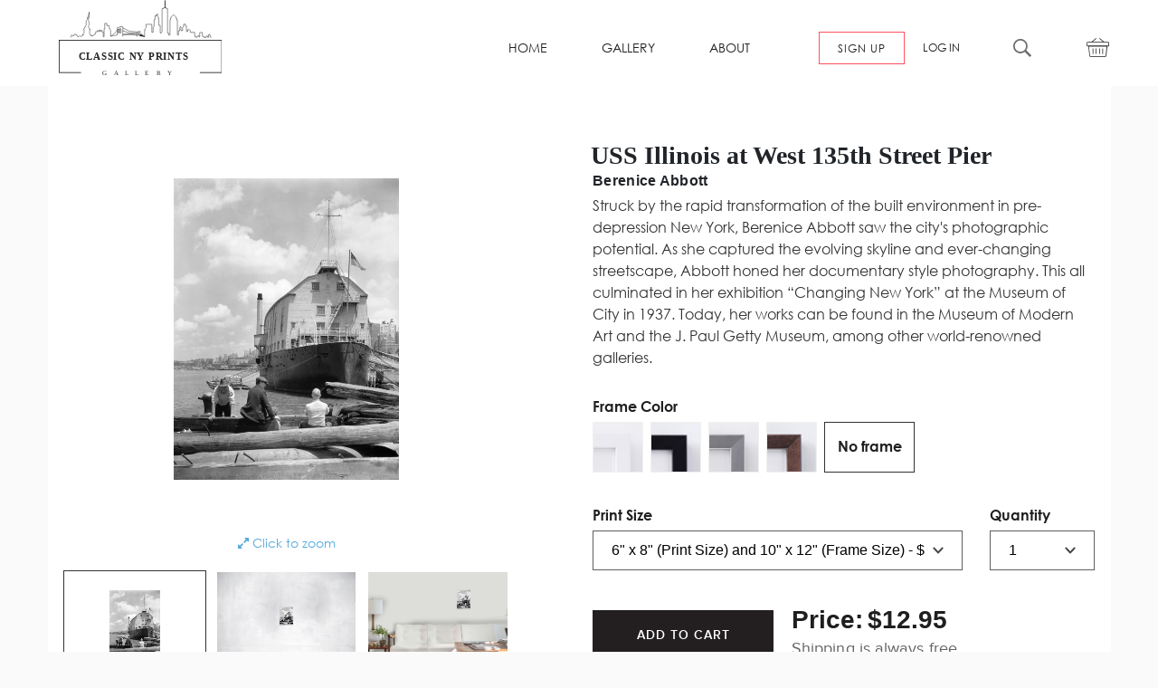

--- FILE ---
content_type: text/html; charset=utf-8
request_url: https://classicnyprintsgallery.com/Manhattan/uss-illinois-at-west-135th-street-pier-berenice-abbott
body_size: 11951
content:
<html lang="en" class="no-js"><head><meta charset="utf-8"/><meta http-equiv="X-UA-Compatible" content="IE=edge,chrome=1"/><meta http-equiv="Accept-CH" content="DPR, Width, Viewport-Width"/><title>USS Illinois at West 135th Street Pier - Classic Black &amp; White Pr</title><meta name="description" content="Buy USS Illinois at West 135th Street Pier print by Berenice Abbott. Nationwide(US) shipping available at Classic NY Prints. High-quality classic art print"/><meta name="viewport" content="width=device-width, initial-scale=1.0, maximum-scale=1.0, user-scalable=no"/><meta name="apple-mobile-web-app-title" content="USS Illinois at West 135th Street Pier - Classic Black &amp; White Pr"/><link rel="shortcut icon" href="/favicon.ico"/><meta name="msapplication-TileColor" content="#ff0000"/><meta name="theme-color" content="#e1e9d9"/><link rel="stylesheet" type="text/css" href="/ls/styles/styles-classicnyprints.css"/><script src="/ls/scripts/vendor/canvas-to-blob.js"></script><script src="/ls/scripts/vendor/load-image.all.min.js"></script><script src="/ls/scripts/vendor/modernizr.js"></script><script src="/ls/scripts/vendor/mule-uploader.js"></script><script src="/ls/scripts/vendor/powerbi.min.js"></script><script src="/ls/scripts/marketing_modals.js"></script></head><body><svg xmlns="http://www.w3.org/2000/svg" style="display:none"><symbol id="shopping-cart" viewbox="0 0 24 18"><path fill="currentColor" d="M10,18.5 C10,19.329 9.328,20 8.5,20 C7.672,20 7,19.329 7,18.5 C7,17.672 7.672,17 8.5,17 C9.328,17 10,17.672 10,18.5 Z M13.5,17 C12.672,17 12,17.671 12,18.5 C12,19.329 12.672,20 13.5,20 C14.328,20 15,19.329 15,18.5 C15,17.672 14.328,17 13.5,17 Z M19.804,2 L16.373,14 L14.271,14 L16.813,5 L0,5 L4.615,16 L17.854,16 L21.328,4 L23.257,4 L24,2 L19.804,2 Z" transform="translate(0 -2)"></path></symbol></svg><div id="main-content"><div><header class="page__header header"><div class="header__container"><div class="header__wrapper"><div class="nav-toggle js-mobile-menu-trigger"><div class="nav-toggle__bar"></div><div class="nav-toggle__bar"></div><div class="nav-toggle__bar"></div></div><a href="/" class="header__logo-wrapper"><img alt="Classic NY Prints Gallery" src="/images/logo.svg" class="header__logo"/></a><div class="header__right"><ul class="nav cp-hidden-on-mobile"><li class="nav__item"><a href="/" class="nav__link">HOME</a></li><li class="nav__item"><a href="/galleries" class="nav__link">GALLERY</a></li><li class="nav__item"><a href="/about-us.html" class="nav__link">ABOUT</a></li></ul><ul class="nav cp-hidden-on-mobile"><li class="nav__item-account"><a href="/sign-up" class="nav__link nav-sign-up">SIGN UP</a></li><li class="nav__item-account"><a href="/login" class="nav__link">LOG IN</a></li></ul><div class="cp-hidden-on-mobile header__wrapper-search"><form action="." method="GET" aria-expanded="false" class="header-search"><button type="submit" class="header-button header-search-button"><span class="sr-only">search</span></button></form></div><a href="/cart" class="header__basket"><span class="header__basket-icon basket"></span></a></div></div><div class="header__wrapper-search cp-hidden-on-desktop"><form action="." method="GET" aria-expanded="true" class="header-search"><input type="text" autoComplete="off" value="" class="header-search-input"/><button type="reset" class="header-button header-search-button"><span class="sr-only">reset</span></button></form></div><ul class="nav cp-hidden-on-desktop"><li class="nav__item"><a href="/" class="nav__link">HOME</a></li><li class="nav__item"><a href="/galleries" class="nav__link">GALLERY</a></li><li class="nav__item"><a href="/about-us.html" class="nav__link">ABOUT</a></li><li class="nav__item"><a href="/sign-up" class="nav__link">SIGN UP</a></li><li class="nav__item"><a href="/login" class="nav__link">LOG IN</a></li></ul></div></header><section class="main bg-white pad-t--2x"><div class="container"><div><div class="row"><div class="span6 text-center"><div class="photo-box"><div class="upload-box"><div class="magnifier-wrapper"><div style="width:100%;height:100%" class="photo-zoom-able img-wrap-container "><div style="width:auto;height:100%" class="img-wrap-in-background"><div class="img-wrap tall none"><div class="photo"><canvas style="top:50%;left:50%;transform:translateY(-50%) translateX(-50%);background-color:white;position:absolute;display:none" width="0px" height="0px"></canvas><img style="height:0;width:0" alt="USS Illinois at West 135th Street Pier - Classic Black &amp; White Print" src="https://d1n0gge769tzja.cloudfront.net/galleries/classicnyprintsgallery/Manhattan/5d476869-e21c-4771-a263-878842fe00c1?fit=clip&amp;w=400"/></div></div></div></div></div></div><div class="photo-zoom-btn"><a><i class="fa fa-expand"></i><span> Click to zoom</span></a></div><div style="height:160px;width:100%;padding-top:20px;padding-bottom:20px;display:flex;justify-content:space-between"><div style="width:32%;height:100%" class="img-wrap-container  selected"><div style="width:auto;height:90%;top:5%" class="img-wrap-in-background"><div class="img-wrap tall none"><div class="photo"><canvas style="top:50%;left:50%;transform:translateY(-50%) translateX(-50%);background-color:white;position:absolute;display:none" width="-4px" height="-4px"></canvas><img style="height:0;width:0" alt="USS Illinois at West 135th Street Pier" src="https://d1n0gge769tzja.cloudfront.net/galleries/classicnyprintsgallery/Manhattan/5d476869-e21c-4771-a263-878842fe00c1?fit=clip&amp;w=400"/></div></div></div></div><div style="width:32%" class="img-wrap-container background-center"><div style="width:auto;height:24%;top:30%" class="img-wrap-in-background"><div class="img-wrap tall none"><div class="photo"><canvas style="top:50%;left:50%;transform:translateY(-50%) translateX(-50%);background-color:white;position:absolute;display:none" width="0px" height="0px"></canvas><img style="height:0;width:0" alt="USS Illinois at West 135th Street Pier - Classic Black &amp; White Print On A Wall" src="https://d1n0gge769tzja.cloudfront.net/galleries/classicnyprintsgallery/Manhattan/5d476869-e21c-4771-a263-878842fe00c1?fit=clip&amp;w=400"/></div></div></div></div><div style="width:32%" class="img-wrap-container background-right"><div style="width:auto;height:24%;top:15%;right:-18%" class="img-wrap-in-background"><div class="img-wrap tall none"><div class="photo"><canvas style="top:50%;left:50%;transform:translateY(-50%) translateX(-50%);background-color:white;position:absolute;display:none" width="0px" height="0px"></canvas><img style="height:0;width:0" alt="USS Illinois at West 135th Street Pier - Classic Black &amp; White Print In The Living Room" src="https://d1n0gge769tzja.cloudfront.net/galleries/classicnyprintsgallery/Manhattan/5d476869-e21c-4771-a263-878842fe00c1?fit=clip&amp;w=400"/></div></div></div></div></div></div></div><div class="span6"><div class="form-options-content"><form class="form-frame-options"><div class="form-row"><h1 class="form-frame-title">USS Illinois at West 135th Street Pier</h1><h2 class="form-frame-subtitle">Berenice Abbott</h2><p class="form-frame-description"><span>Struck by the rapid transformation of the built environment in pre-depression New York, Berenice Abbott saw the city&#x27;s photographic potential. As she captured the evolving skyline and ever-changing streetscape, Abbott honed her documentary style photography. This all culminated in her exhibition “Changing New York” at the Museum of City in 1937. Today, her works can be found in the Museum of Modern Art and the J. Paul Getty Museum, among other world-renowned galleries. </span><br/></p></div><div class="form-row"><label for="frame-material">Frame Color</label><div class="frame-preview-container"><label for="frame-material-white" data-title="White" class="frame-box-preview frame-box-preview-white"><input type="radio" id="frame-material-white" value=":white" name="frame-material" class="frame-box-preview-input"/><span class="frame-box-preview-text">White</span></label><label for="frame-material-black" data-title="Black" class="frame-box-preview frame-box-preview-black"><input type="radio" id="frame-material-black" value=":black" name="frame-material" class="frame-box-preview-input"/><span class="frame-box-preview-text">Black</span></label><label for="frame-material-silver" data-title="Silver" class="frame-box-preview frame-box-preview-silver"><input type="radio" id="frame-material-silver" value=":silver" name="frame-material" class="frame-box-preview-input"/><span class="frame-box-preview-text">Silver</span></label><label for="frame-material-walnut" data-title="Walnut" class="frame-box-preview frame-box-preview-walnut"><input type="radio" id="frame-material-walnut" value=":walnut" name="frame-material" class="frame-box-preview-input"/><span class="frame-box-preview-text">Walnut</span></label><label for="frame-material-none" data-title="No frame" class="frame-box-preview frame-box-preview-none is-active"><input type="radio" id="frame-material-none" value=":none" checked="" name="frame-material" class="frame-box-preview-input"/><span class="frame-box-preview-text">No frame</span></label></div></div><div class="form-row row form-row-half"><div class="span9"><label for="print-size">Print Size</label><div class="select-styled-wrap gallery-styled-wrap"><select id="print-size" name="print-size" class="select-styled"><option selected="" value=":none">Select Print Size</option><option value=":_6x8">6&quot; x 8&quot; (Print Size) and 10&quot; x 12&quot; (Frame Size) - $12.95</option><option value=":_9x12">9&quot; x 12&quot; (Print Size) and 13&quot; x 16&quot; (Frame Size) - $14.95</option><option value=":_12x16">12&quot; x 16&quot; (Print Size) and 18&quot; x 22&quot; (Frame Size) - $19.95</option><option value=":_18x24">18&quot; x 24&quot; (Print Size) and 24&quot; x 30&quot; (Frame Size) - $35.95</option><option value=":_24x32">24&quot; x 32&quot; (Print Size) and 32&quot; x 40&quot; (Frame Size) - $54.95</option><option value=":_30x40">30&quot; x 40&quot; (Print Size) and 40&quot; x 50&quot; (Frame Size) - $75.95</option></select></div></div><div class="span3"><label for="print-quantity" class="print-quantity gallery-frame-options">Quantity</label><select id="print-quantity" name="print-quantity" class="select-styled"><option selected="" value="1">1</option><option value="2">2</option><option value="3">3</option><option value="4">4</option><option value="5">5</option><option value="6">6</option><option value="7">7</option><option value="8">8</option><option value="9">9</option></select></div></div><div style="padding-bottom:20px" class="form-row small-screen-total-price-row"><div class="row"><div class="span12"><label for="total-price" class="label-new-price total-price new-total-price"><div class="text-total-price">Price: </div><div class="text-shipping-free">Shipping is always free</div></label></div></div></div><div class="form-row"><div class="row"><div class="span12 price-and-submit"><button disabled="" class="btn btn--wide btn--dark add-to-cart-btn">Add to cart</button><div class="large-screen-total-price-row new-total-price"><div><label for="total-price" style="display:inline-block" class="label-new-price">Price: </label><span id="total-price" class="input-new-price total-price-box"></span></div><div class="text-shipping-free">Shipping is always free</div></div></div></div></div><div class="form-row"><div><label type="button" aria-expanded="true" class="product-description-title">Product Details</label><div class="product-description-content"><ul class="product-description-list"><li class="product-description-list__item">We&#x27;re so sure you&#x27;ll love your Classic Print that we offer a 30-day, money-back guarantee.</li><li class="product-description-list__item">All prints are made on large format Epson ink-jet printers with the finest archival pigments. We print exclusively on museum-quality cotton-rag paper by Hahnemuhle.</li><li class="product-description-list__item">Our frames are contemporary yet elegant. Made from the highest quality wood moulding, they&#x27;re offered in white, black, walnut and gold.</li><li class="product-description-list__item">Our premium, 8-ply off-white mat is custom cut and beveled for a gallery-like appearance. It&#x27;s also archival to ensure the longevity of your print.</li><li class="product-description-list__item">Frames arrive at your door, complete with a hook and nail, perfectly crafted and ready to hang.</li></ul></div></div></div></form></div></div></div></div></div></section><footer class="footer"><div class="footer__desktop-container"><div class="footer__about"><a href="/"><img alt="Classic NY Prints Gallery" src="/images/logo.svg" width="146"/></a><a href="//livestockframing.com" class="ls-pw-by-ls-logo"><img alt="Livestock" src="/ls/img/logos/pw_by_ls_logo.png" srcSet="/ls/img/logos/pw_by_ls_logo@2x.png 2x"/><img alt="Livestock" src="/ls/img/logos/pw_by_ls_text.png" srcSet="/ls/img/logos/pw_by_ls_text@2x.png 2x"/></a></div><nav class="footer__nav"><div class="footer__nav-inner"><a href="/" class="footer__nav-link">Home</a><a href="/galleries" class="footer__nav-link">Gallery</a><a href="/blogs" class="footer__nav-link">Blog</a><a href="/about-us.html" class="footer__nav-link">About</a><a href="/contact-us" class="footer__nav-link">Contact Us</a><a href="/faq" class="footer__nav-link">FAQ</a><a href="/sitemap.html" class="footer__nav-link">Sitemap</a></div></nav><form id="email-subscribe" action="#" class="footer__form"><h3 class="footer__form-heading">Newsletter</h3><p class="footer__form-description">Sign up to receive inspiration, directly to your inbox!</p><div class="footer__field field"><input type="email" pattern="[a-z0-9._%+-]+@[a-z0-9.-]+.[a-z]{2,4}" value="" name="signUp" class="field__input"/><button type="submit" disabled="" class="field__submit">Sign Up</button></div></form><div class="footer__social"><h3 class="footer__social-heading">Social</h3><div class="footer__social-items"><a href="https://twitter.com/ny_prints" target="_blank" class="footer__social-item twitter"></a><a href="https://www.facebook.com/classicnyprints" target="_blank" class="footer__social-item facebook"></a><a href="https://www.instagram.com/classicnyprints/" target="_blank" class="footer__social-item instagram"></a></div></div><div class="footer__payments"><h3 class="footer__payments-heading">Payments</h3><div class="footer__payments-items"><a href="javascript:;" class="footer__payments-item"><img src="/ls/img/payment-cards/master.png"/></a><a href="javascript:;" class="footer__payment-item"><img src="/ls/img/payment-cards/american-express.png"/></a><a href="javascript:;" class="footer__payments-item"><img src="/ls/img/payment-cards/visa.png"/></a></div></div></div><div class="footer__legislative"><a href="/terms-of-use">Terms of use</a><a href="/refund-return-policy">Refund Return Policy</a><a href="/privacy-policy">Privacy Policy</a></div></footer></div></div><script id="app-state-edn" type="application/edn">{:js-file "/ls/scripts/out/gallery-classicprints/gallery-classicprints.js", :urls {:home "/", :about "/about-us.html", :facebook "https://www.facebook.com/classicnyprints", :twitter "https://twitter.com/ny_prints", :instagram "https://www.instagram.com/classicnyprints/", :support-email "help@classicprintsgallery.com"}, :logos [{:alt "Livestock", :width "36", :src "/ls/img/logos/livestock-black.svg", :class "m", :height "33"} {:alt "Livestock", :width "190", :src "/ls/img/logos/livestock-text-black.svg", :class "d", :height "33"}], :search-filters {:galleries [{:gallery-key "Other Boroughs/", :photo-count 11, :gallery-seo-description "", :gallery-seo-more-text "", :gallery-seo-image-url "", :gallery-seo-meta-desc "", :gallery-seo-meta-title ""} {:gallery-key "Brooklyn/", :photo-count 24, :gallery-seo-description "", :gallery-seo-more-text "", :gallery-seo-image-url "", :gallery-seo-meta-desc "", :gallery-seo-meta-title ""} {:gallery-key "Manhattan/", :photo-count 221, :gallery-seo-description "", :gallery-seo-more-text "", :gallery-seo-image-url "", :gallery-seo-meta-desc "", :gallery-seo-meta-title ""}], :tags [], :term-aggregations {"Manhattan/" {}, "Brooklyn/" {}, "Other Boroughs/" {}}}, :footers {:logo-1 {:a {:href "/"}, :img {:alt "Classic NY Prints Gallery", :src "/images/logo.svg", :width 146}}, :logo-desc nil, :subscribe-desc "Sign up to receive inspiration, directly to your inbox!", :subscribe? true}, :seo-title "USS Illinois at West 135th Street Pier - Classic Black & White Pr", :extra-css-files [], :support-login? true, :favicons [{:rel "shortcut icon", :href "/favicon.ico"}], :metas [{:name "msapplication-TileColor", :content "#ff0000"} {:name "theme-color", :content "#e1e9d9"}], :gtag {:thank-you nil}, :settings {:tags-enabled? true, :search-bar-enabled? true, :website-enabled? true}, :stripe-public-key "pk_live_7mphjYOJZWQJgekvHQqypBNI", :seo-description "Buy USS Illinois at West 135th Street Pier print by Berenice Abbott. Nationwide(US) shipping available at Classic NY Prints. High-quality classic art print", :title "Classic NY Prints Gallery", :headers {:logo-1 {:a {:href "/", :class "header__logo-wrapper"}, :img {:alt "Classic NY Prints Gallery", :src "/images/logo.svg", :class "header__logo"}}}, :server-rendering? true, :photos {"Manhattan/5d476869-e21c-4771-a263-878842fe00c1" {:description "Struck by the rapid transformation of the built environment in pre-depression New York, Berenice Abbott saw the city's photographic potential. As she captured the evolving skyline and ever-changing streetscape, Abbott honed her documentary style photography. This all culminated in her exhibition “Changing New York” at the Museum of City in 1937. Today, her works can be found in the Museum of Modern Art and the J. Paul Getty Museum, among other world-renowned galleries. ", :photo-width 1800, :tag-names [], :photo-key "Manhattan/5d476869-e21c-4771-a263-878842fe00c1", :type "image/jpeg", :photo-slug "uss-illinois-at-west-135th-street-pier-berenice-abbott", :last-modified "2019-08-04T23:21:13Z", :size 1884746, :title "USS Illinois at West 135th Street Pier", :photo-height 2400, :prices [{:print-size "24x32", :price 54.95} {:print-size "18x24", :price 35.95} {:print-size "12x16", :price 19.95} {:print-size "6x8", :price 12.95} {:print-size "30x40", :price 75.95} {:print-size "9x12", :price 14.95}], :thumbnail "[data-uri]", :source-filename "U.S.S. Illinois, West 135th Street Pier, Manhattan.jpg", :subtitle "Berenice Abbott", :gallery-key "Manhattan/", :uploaded? true, :photo-base-url "https://d1n0gge769tzja.cloudfront.net/galleries/classicnyprintsgallery"}}, :current-uri "/Manhattan/uss-illinois-at-west-135th-street-pier-berenice-abbott", :service-api-url "https://classicnyprintsgallery.com", :gallery-owner-key "classicnyprintsgallery", :html-div-id "main-content", :gtag-code "UA-150044891-1", :css-file "/ls/styles/styles-classicnyprints.css", :current-print-group {:touch-up? false, :quantity 1, :gallery-key "Manhattan/", :gallery-photo-key "Manhattan/5d476869-e21c-4771-a263-878842fe00c1", :source-filename "U.S.S. Illinois, West 135th Street Pier, Manhattan.jpg"}, :selected-photo-key "Manhattan/5d476869-e21c-4771-a263-878842fe00c1", :order-platform? false, :ga-tracking-code "UA-28887553-5", :nav {:view :frame-options, :path "/:gallery-key/:photo-slug", :params {:gallery-key "Manhattan", :photo-slug "uss-illinois-at-west-135th-street-pier-berenice-abbott"}, :query-params {}}, :support-blog? true, :gsite-verification nil, :views {:root {:expanded-photo-width 1600}, :frame-options {:display-thumbnails? true, :click-to-zoom? true, :back-to-gallery? false, :product-description "We're so sure you'll love your Classic Print that we offer a 30-day, money-back guarantee.\nAll prints are made on large format Epson ink-jet printers with the finest archival pigments. We print exclusively on museum-quality cotton-rag paper by Hahnemuhle.\nOur frames are contemporary yet elegant. Made from the highest quality wood moulding, they're offered in white, black, walnut and gold.\nOur premium, 8-ply off-white mat is custom cut and beveled for a gallery-like appearance. It's also archival to ensure the longevity of your print.\nFrames arrive at your door, complete with a hook and nail, perfectly crafted and ready to hang."}, :shipping {:hide-newsletter? true}, :payment {:hide-cc-faq true}}}</script><script type="text/javascript">var htmlStateTagId = "app-state-edn"</script><script type="text/javascript" src="https://js.stripe.com/v2/"></script><script type="text/javascript">window.stripePublishableKey='pk_live_7mphjYOJZWQJgekvHQqypBNI';</script><script type="text/javascript" async="" src="https://www.googletagmanager.com/gtag/js?id=UA-150044891-1"></script><script type="text/javascript">window.dataLayer = window.dataLayer || [];function gtag(){dataLayer.push(arguments);};gtag('config', 'UA-150044891-1');</script><script type="text/javascript">(function(i,s,o,g,r,a,m){i['GoogleAnalyticsObject']=r;i[r]=i[r]||function(){
                               (i[r].q=i[r].q||[]).push(arguments)},i[r].l=1*new Date();a=s.createElement(o),
                               m=s.getElementsByTagName(o)[0];a.async=1;a.src=g;m.parentNode.insertBefore(a,m)
                               })(window,document,'script','//www.google-analytics.com/analytics.js','ga');</script><script type="text/javascript">window.gaTrackingCode='UA-28887553-5';</script><script type="text/javascript" src="/ls/scripts/out/gallery-classicprints/gallery-classicprints.js"></script><div></div></body></html>

--- FILE ---
content_type: text/css; charset=UTF-8
request_url: https://classicnyprintsgallery.com/ls/styles/styles-classicnyprints.css
body_size: 319002
content:
@charset "UTF-8";
/* ==========================================================================
  Styles - used to import and order stylesheets
========================================================================== */
/**** import meta ****/
/* ==========================================================================
  Variables
========================================================================== */
/*==========  DEFINE BREAKPOINTS  ==========*/
/*==========  SPACING  ==========*/
/*==========  COLORS  ==========*/
/*==========  FONTS  ==========*/
/*==========  ICONS ==========*/
/*==========  HOMEPAGE ==========*/
/*==========  BREADCRUMBS ==========*/
/*==========  MODALS ==========*/
/*==========  Filters ==========*/
/*==== Frames =====*/
/* ==========================================================================
  Mixins
========================================================================== */
/* ==========================================================================
  Fonts
========================================================================== */
@font-face {
  font-family: 'proxima';
  src: url("/ls/fonts/proxima/proximanova-regular-webfont.eot");
  src: url("/ls/fonts/proxima/proximanova-regular-webfont.eot?#iefix") format("embedded-opentype"), url("/ls/fonts/proxima/proximanova-regular-webfont.woff2") format("woff2"), url("/ls/fonts/proxima/proximanova-regular-webfont.woff") format("woff"), url("/ls/fonts/proxima/proximanova-regular-webfont.ttf") format("truetype"), url("/ls/fonts/proxima/proximanova-regular-webfont.svg#proxima") format("svg");
  font-weight: normal;
  font-style: normal; }

@font-face {
  font-family: 'proximaItalic';
  src: url("/ls/fonts/proxima/proximanova-regitalic-webfont.eot");
  src: url("/ls/fonts/proxima/proximanova-regitalic-webfont.eot?#iefix") format("embedded-opentype"), url("/ls/fonts/proxima/proximanova-regitalic-webfont.woff2") format("woff2"), url("/ls/fonts/proxima/proximanova-regitalic-webfont.woff") format("woff"), url("/ls/fonts/proxima/proximanova-regitalic-webfont.ttf") format("truetype"), url("/ls/fonts/proxima/proximanova-regitalic-webfont.svg#proximaItalic") format("svg");
  font-weight: normal;
  font-style: normal; }

@font-face {
  font-family: 'proximaSemiBold';
  src: url("/ls/fonts/proxima/proximanova-sbold-webfont.eot");
  src: url("/ls/fonts/proxima/proximanova-sbold-webfont.eot?#iefix") format("embedded-opentype"), url("/ls/fonts/proxima/proximanova-sbold-webfont.woff2") format("woff2"), url("/ls/fonts/proxima/proximanova-sbold-webfont.woff") format("woff"), url("/ls/fonts/proxima/proximanova-sbold-webfont.ttf") format("truetype"), url("/ls/fonts/proxima/proximanova-sbold-webfont.svg#proximaSemiBold") format("svg");
  font-weight: normal;
  font-style: normal; }

@font-face {
  font-family: 'proximaBold';
  src: url("/ls/fonts/proxima/proximanova-bold-webfont.eot");
  src: url("/ls/fonts/proxima/proximanova-bold-webfont.eot?#iefix") format("embedded-opentype"), url("/ls/fonts/proxima/proximanova-bold-webfont.woff2") format("woff2"), url("/ls/fonts/proxima/proximanova-bold-webfont.woff") format("woff"), url("/ls/fonts/proxima/proximanova-bold-webfont.ttf") format("truetype"), url("/ls/fonts/proxima/proximanova-bold-webfont.svg#proximaBold") format("svg");
  font-weight: normal;
  font-style: normal; }

/**** import base styles ****/
/* ==========================================================================
  Based on - normalize.css v1.1.1 | MIT License | git.io/normalize
========================================================================== */
*,
:after,
:before {
  box-sizing: border-box; }

html {
  font-size: 62.5%;
  -webkit-tap-highlight-color: rgba(0, 0, 0, 0); }
  @media (min-width: 768px) and (max-width: 979px) {
    html {
      -webkit-text-size-adjust: none; } }
  @media (max-width: 767px) {
    html {
      -webkit-text-size-adjust: none; } }

body {
  margin: 0; }
  @media (min-width: 768px) and (max-width: 979px) {
    body {
      margin-bottom: 1px; } }
  @media (max-width: 767px) {
    body {
      padding-bottom: 1px;
      margin-bottom: 1px; } }

article,
aside,
details,
figcaption,
figure,
footer,
header,
hgroup,
main,
nav,
section,
summary {
  display: block; }

audio,
canvas,
video {
  display: inline-block;
  *display: inline;
  *zoom: 1; }

audio:not([controls]) {
  display: none;
  height: 0; }

[hidden] {
  display: none; }

abbr[title] {
  border-bottom: 1px dotted; }

blockquote {
  margin: 1em 40px; }

dfn {
  font-style: italic; }

hr {
  display: block;
  height: 1px;
  border: 0;
  border-top: 1px solid #ccc;
  margin: 1em 0;
  padding: 0; }

mark {
  background: #ff0;
  color: #000; }

pre {
  margin: 1em 0;
  white-space: pre;
  white-space: pre-wrap;
  word-wrap: break-word; }

code,
kbd,
pre,
samp {
  font-family: monospace, serif;
  _font-family: 'courier new', monospace;
  font-size: 1em; }

q {
  quotes: none; }
  q:before, q:after {
    content: '';
    content: none; }

sub,
sup {
  font-size: 75%;
  line-height: 0;
  position: relative;
  vertical-align: baseline; }

sup {
  top: -0.5em; }

sub {
  bottom: -0.25em; }

dl,
menu,
ol {
  margin: 1em 0; }

dd {
  margin: 0 0 0 40px; }

menu,
ol {
  padding: 0 0 0 40px; }

img {
  border: 0;
  -ms-interpolation-mode: bicubic;
  max-width: 100%;
  height: auto;
  vertical-align: middle; }

iframe {
  max-width: 100%; }

svg:not(:root) {
  overflow: hidden; }

figure {
  margin: 0; }

::-moz-selection {
  background: #323232;
  color: #fff;
  text-shadow: none; }

::selection {
  background: #323232;
  color: #fff;
  text-shadow: none; }

/* ==========================================================================
  Grid - Based on the Twitter Bootstrap
========================================================================== */
.full-width {
  position: relative;
  width: 100%; }

.container {
  padding-right: 15px;
  padding-left: 15px;
  margin-right: auto;
  margin-left: auto;
  max-width: 1170px; }
  .container:before, .container:after {
    content: " ";
    display: table; }
  .container:after {
    clear: both; }

.container-fluid {
  padding-left: 15px;
  padding-right: 15px; }
  .container-fluid:before, .container-fluid:after {
    content: " ";
    display: table; }
  .container-fluid:after {
    clear: both; }

.row {
  margin-right: -15px;
  margin-left: -15px;
  display: flex; }

[class*="span"] {
  position: relative;
  min-height: 1px;
  padding-right: 15px;
  padding-left: 15px; }

.span1 {
  width: 8.333333333333332%; }

.span2 {
  width: 16.666666666666664%; }

.span3 {
  width: 25%; }

.span4 {
  width: 33.33333333333333%; }

.span5 {
  width: 41.66666666666667%; }

.span6 {
  width: 50%; }

.span7 {
  width: 58.333333333333336%; }

.span8 {
  width: 66.66666666666666%; }

.span9 {
  width: 75%; }

.span10 {
  width: 83.33333333333334%; }

.span11 {
  width: 91.66666666666666%; }

.span12 {
  width: 100%; }

.offset1 {
  margin-left: 8.333333333333332%; }

.offset2 {
  margin-left: 16.666666666666664%; }

.offset3 {
  margin-left: 25%; }

.offset4 {
  margin-left: 33.33333333333333%; }

.offset5 {
  margin-left: 41.66666666666667%; }

.offset6 {
  margin-left: 50%; }

.offset7 {
  margin-left: 58.333333333333336%; }

.offset8 {
  margin-left: 66.66666666666666%; }

.offset9 {
  margin-left: 75%; }

.offset10 {
  margin-left: 83.33333333333334%; }

.offset11 {
  margin-left: 91.66666666666666%; }

/*==========  LARGE SCREEN  ==========*/
@media (min-width: 980px) and (max-width: 1180px) {
  .container {
    max-width: 970px;
    padding-right: 10px;
    padding-left: 10px; }
  .row {
    margin-right: -10px;
    margin-left: -10px; }
  [class*="span"] {
    padding-right: 10px;
    padding-left: 10px; }
  .span-l-1 {
    width: 8.333333333333332%; }
  .span-l-2 {
    width: 16.666666666666664%; }
  .span-l-3 {
    width: 25%; }
  .span-l-4 {
    width: 33.33333333333333%; }
  .span-l-5 {
    width: 41.66666666666667%; }
  .span-l-6 {
    width: 50%; }
  .span-l-7 {
    width: 58.333333333333336%; }
  .span-l-8 {
    width: 66.66666666666666%; }
  .span-l-9 {
    width: 75%; }
  .span-l-10 {
    width: 83.33333333333334%; }
  .span-l-11 {
    width: 91.66666666666666%; }
  .span-l-12 {
    width: 100%; }
  .offset-l-0 {
    margin-left: 0; }
  .offset-l-1 {
    margin-left: 8.333333333333332%; }
  .offset-l-2 {
    margin-left: 16.666666666666664%; }
  .offset-l-3 {
    margin-left: 25%; }
  .offset-l-4 {
    margin-left: 33.33333333333333%; }
  .offset-l-5 {
    margin-left: 41.66666666666667%; }
  .offset-l-6 {
    margin-left: 50%; }
  .offset-l-7 {
    margin-left: 58.333333333333336%; }
  .offset-l-8 {
    margin-left: 66.66666666666666%; }
  .offset-l-9 {
    margin-left: 75%; }
  .offset-l-10 {
    margin-left: 83.33333333333334%; }
  .offset-l-11 {
    margin-left: 91.66666666666666%; } }

/*==========  MEDIUM SCREEN  ==========*/
@media (min-width: 768px) and (max-width: 979px) {
  .container {
    max-width: 750px;
    padding-right: 10px;
    padding-left: 10px; }
  .row {
    margin-right: -10px;
    margin-left: -10px; }
  [class*="span"] {
    padding-right: 10px;
    padding-left: 10px; }
  .span-m-1 {
    width: 8.333333333333332%; }
  .span-m-2 {
    width: 16.666666666666664%; }
  .span-m-3 {
    width: 25%; }
  .span-m-4 {
    width: 33.33333333333333%; }
  .span-m-5 {
    width: 41.66666666666667%; }
  .span-m-6 {
    width: 50%; }
  .span-m-7 {
    width: 58.333333333333336%; }
  .span-m-8 {
    width: 66.66666666666666%; }
  .span-m-9 {
    width: 75%; }
  .span-m-10 {
    width: 83.33333333333334%; }
  .span-m-11 {
    width: 91.66666666666666%; }
  .span-m-12 {
    width: 100%; }
  .offset-m-0 {
    margin-left: 0; }
  .offset-m-1 {
    margin-left: 8.333333333333332%; }
  .offset-m-2 {
    margin-left: 16.666666666666664%; }
  .offset-m-3 {
    margin-left: 25%; }
  .offset-m-4 {
    margin-left: 33.33333333333333%; }
  .offset-m-5 {
    margin-left: 41.66666666666667%; }
  .offset-m-6 {
    margin-left: 50%; }
  .offset-m-7 {
    margin-left: 58.333333333333336%; }
  .offset-m-8 {
    margin-left: 66.66666666666666%; }
  .offset-m-9 {
    margin-left: 75%; }
  .offset-m-10 {
    margin-left: 83.33333333333334%; }
  .offset-m-11 {
    margin-left: 91.66666666666666%; } }

/*==========  SMALL SCREEN  ==========*/
@media (max-width: 767px) {
  .container {
    width: auto;
    padding-right: 10px;
    padding-left: 10px; }
  .row {
    margin-right: -10px;
    margin-left: -10px;
    display: block; }
  [class*="offset"] {
    margin-left: 0; }
  [class*="span"] {
    display: block;
    float: none;
    width: auto;
    padding-right: 10px;
    padding-left: 10px; }
  [class*="span-s"] {
    float: left; }
  .span-s-1 {
    width: 8.333333333333332%; }
  .span-s-2 {
    width: 16.666666666666664%; }
  .span-s-3 {
    width: 25%; }
  .span-s-4 {
    width: 33.33333333333333%; }
  .span-s-5 {
    width: 41.66666666666667%; }
  .span-s-6 {
    width: 50%; }
  .span-s-7 {
    width: 58.333333333333336%; }
  .span-s-8 {
    width: 66.66666666666666%; }
  .span-s-9 {
    width: 75%; }
  .span-s-10 {
    width: 83.33333333333334%; }
  .span-s-11 {
    width: 91.66666666666666%; }
  .span-s-12 {
    width: 100%; }
  .offset-s-0 {
    margin-left: 0; }
  .offset-s-1 {
    margin-left: 8.333333333333332%; }
  .offset-s-2 {
    margin-left: 16.666666666666664%; }
  .offset-s-3 {
    margin-left: 25%; }
  .offset-s-4 {
    margin-left: 33.33333333333333%; }
  .offset-s-5 {
    margin-left: 41.66666666666667%; }
  .offset-s-6 {
    margin-left: 50%; }
  .offset-s-7 {
    margin-left: 58.333333333333336%; }
  .offset-s-8 {
    margin-left: 66.66666666666666%; }
  .offset-s-9 {
    margin-left: 75%; }
  .offset-s-10 {
    margin-left: 83.33333333333334%; }
  .offset-s-11 {
    margin-left: 91.66666666666666%; } }

/* ==========================================================================
  Typography
========================================================================== */
html, body, button {
  -webkit-font-smoothing: antialiased; }

html, body {
  height: 100%; }

body {
  font-family: "proxima", "HelveticaNeue-Light", "Helvetica Neue Light", "Helvetica Neue", Helvetica, Arial, "Lucida Grande", sans-serif;
  font-style: normal;
  font-weight: normal;
  font-size: 14px;
  color: #323232;
  line-height: 1.6;
  background: #fafafa; }

h1, h2, h3, h4, h5, h6, p {
  margin: 0;
  padding: 0; }

p, ul, ol {
  padding: 0 0 15px; }

h1, h2, h3, h4, h5, h6,
.h1, .h2, .h3, .h4, .h5, .h6 {
  font-family: "proximaSemiBold", "Helvetica Neue", Helvetica, Arial, "Lucida Grande", sans-serif;
  font-style: normal;
  font-weight: normal;
  line-height: 1.2;
  text-rendering: optimizeLegibility; }

.h1, h1 {
  font-size: 28px; }
  @media (min-width: 768px) and (max-width: 979px) {
    .h1, h1 {
      font-size: 25.45455px; } }
  @media (max-width: 767px) {
    .h1, h1 {
      font-size: 23.33333px; } }

.h2, h2 {
  font-size: 26px; }
  @media (min-width: 768px) and (max-width: 979px) {
    .h2, h2 {
      font-size: 23.63636px; } }
  @media (max-width: 767px) {
    .h2, h2 {
      font-size: 21.66667px; } }

.h3, h3 {
  font-size: 20px; }
  @media (min-width: 768px) and (max-width: 979px) {
    .h3, h3 {
      font-size: 18.18182px; } }
  @media (max-width: 767px) {
    .h3, h3 {
      font-size: 18.18182px; } }

.h4, h4 {
  font-size: 18px; }
  @media (min-width: 768px) and (max-width: 979px) {
    .h4, h4 {
      font-size: 16.36364px; } }
  @media (max-width: 767px) {
    .h4, h4 {
      font-size: 15px; } }

h5, .h5 {
  font-size: 14px; }

h6, .h6 {
  font-size: 12px; }

.small,
small {
  font-size: 12px; }

.em,
em {
  font-family: "proximaItalic", "HelveticaNeue-Light", "Helvetica Neue Light", "Helvetica Neue", Helvetica, Arial, "Lucida Grande", sans-serif;
  font-style: normal;
  font-weight: normal; }

i {
  font-style: normal; }

.strong,
strong {
  font-family: "proximaBold", "Helvetica Neue", Helvetica, Arial, "Lucida Grande", sans-serif;
  font-style: normal;
  font-weight: normal; }

.highlight {
  font-size: 16px; }

.error {
  color: #CC141A;
  padding: 0; }

span.first-word {
  font-size: 20px;
  padding-right: 10px;
  letter-spacing: 1px; }

.letter-spacing-1 {
  letter-spacing: 2px; }

/**** import components ****/
.header-toggle {
  padding: 10px 10px !important;
  display: inline-block;
  cursor: pointer;
  transition-property: opacity, filter;
  transition-duration: 0.15s;
  transition-timing-function: linear;
  font: inherit;
  color: inherit;
  text-transform: none;
  background-color: transparent;
  border: 0;
  margin: 0;
  overflow: visible; }
  .header-toggle:hover {
    opacity: 0.7; }
  .header-toggle .header-toggle-box {
    width: 15px;
    height: 13px;
    display: inline-block;
    position: relative; }
  .header-toggle .header-toggle-inner {
    display: block;
    top: 50%;
    margin-top: -1.5px; }
    .header-toggle .header-toggle-inner, .header-toggle .header-toggle-inner::before, .header-toggle .header-toggle-inner::after {
      width: 15px;
      height: 3px;
      background-color: #6d6d6d;
      border-radius: 0;
      position: absolute;
      transition-property: transform;
      transition-duration: 0.15s;
      transition-timing-function: ease; }
    .header-toggle .header-toggle-inner::before, .header-toggle .header-toggle-inner::after {
      content: "";
      display: block; }
    .header-toggle .header-toggle-inner::before {
      top: -5px; }
    .header-toggle .header-toggle-inner::after {
      bottom: -5px; }
  .header-toggle .header-toggle-inner {
    transition-duration: 0.075s;
    transition-timing-function: cubic-bezier(0.55, 0.055, 0.675, 0.19); }
    .header-toggle .header-toggle-inner::before {
      transition: top 0.075s 0.12s ease, opacity 0.075s ease; }
    .header-toggle .header-toggle-inner::after {
      transition: bottom 0.075s 0.12s ease, transform 0.075s cubic-bezier(0.55, 0.055, 0.675, 0.19); }
  .header-toggle[aria-expanded="true"] .header-toggle-inner {
    transform: rotate(45deg);
    transition-delay: 0.12s;
    transition-timing-function: cubic-bezier(0.215, 0.61, 0.355, 1); }
    .header-toggle[aria-expanded="true"] .header-toggle-inner::before {
      top: 0;
      opacity: 0;
      transition: top 0.075s ease, opacity 0.075s 0.12s ease; }
    .header-toggle[aria-expanded="true"] .header-toggle-inner::after {
      bottom: 0;
      transform: rotate(-90deg);
      transition: bottom 0.075s ease, transform 0.075s 0.12s cubic-bezier(0.215, 0.61, 0.355, 1); }

/* ==========================================================================
  Button
========================================================================== */
.btn {
  font-family: "proximaSemiBold", "Helvetica Neue", Helvetica, Arial, "Lucida Grande", sans-serif;
  font-style: normal;
  font-weight: normal;
  display: inline-block;
  padding: 15px 32px 13px;
  text-align: center;
  text-decoration: none;
  text-transform: uppercase;
  letter-spacing: 1px;
  outline: 0;
  color: #fff;
  background: #231f20;
  border: 2px solid #231f20;
  line-height: 1.6;
  cursor: pointer;
  user-select: none; }
  .btn:hover, .btn:focus {
    background: #4c4345;
    border-color: #4c4345;
    color: #fff; }
  .btn:focus {
    outline: 2px solid #5C5C5C;
    outline-offset: -2px; }
  .btn[disabled] {
    pointer-events: none; }
  @media (max-width: 991px) {
    .btn {
      display: block;
      width: 100%;
      padding: 15px 0 13px;
      font-size: 13px; } }
  .btn.btn--light {
    background: #5C5C5C;
    border-color: #5C5C5C; }
    .btn.btn--light:hover, .btn.btn--light:focus {
      background: #363636;
      border-color: #363636; }
  .btn.btn--blue {
    background: #55aadc;
    border-color: #55aadc; }
    .btn.btn--blue:hover, .btn.btn--blue:focus {
      background: #2786bd;
      border-color: #2786bd; }
  .btn.btn--outline {
    background: none;
    color: #323232;
    border-color: #b3b3b3; }
    .btn.btn--outline:hover, .btn.btn--outline:focus {
      border-color: #231f20;
      color: #656565;
      outline-offset: -2px; }
  .btn.btn--outline-thin {
    background: none;
    color: #323232;
    border: 1px solid #5C5C5C;
    font-size: 12px;
    padding: 9px 45px 7px; }
    .btn.btn--outline-thin:hover, .btn.btn--outline-thin:focus {
      border-color: #231f20;
      color: #656565; }
  .btn.btn--outline-dark {
    background: none;
    color: #323232;
    border-color: #323232; }
    .btn.btn--outline-dark:hover, .btn.btn--outline-dark:focus {
      border-color: #5C5C5C; }
  .btn.btn--outline-double {
    background: none;
    border: 1px solid #323232;
    outline: 1px solid #323232;
    outline-offset: 6px;
    color: #323232;
    padding: 12px 32px 9px; }
    .btn.btn--outline-double:hover, .btn.btn--outline-double:focus {
      border-color: #5C5C5C;
      outline-color: #5C5C5C; }
  .btn.btn--primary {
    font-size: 16px;
    padding: 10px 32px; }
  .btn.btn--secondary {
    font-size: 12px;
    padding: 7px 32px; }
  .btn.btn--medium {
    min-width: 120px;
    padding-right: 0;
    padding-left: 0; }
  .btn.btn--wide {
    min-width: 170px;
    padding-right: 0;
    padding-left: 0; }
    @media (min-width: 768px) and (max-width: 979px) {
      .btn.btn--wide {
        min-width: 120px; } }
  .btn.btn--wide-2x {
    min-width: 340px;
    padding-right: 0;
    padding-left: 0; }
    @media (min-width: 768px) and (max-width: 979px) {
      .btn.btn--wide-2x {
        min-width: 220px; } }
    @media (max-width: 767px) {
      .btn.btn--wide-2x {
        display: block;
        width: 100%;
        min-width: 0; } }
  .btn.btn--wide-150x {
    min-width: 255px;
    padding-right: 0;
    padding-left: 0; }
    @media (min-width: 768px) and (max-width: 979px) {
      .btn.btn--wide-150x {
        min-width: 220px; } }
    @media (max-width: 767px) {
      .btn.btn--wide-150x {
        display: block;
        width: 100%;
        min-width: 0; } }
  .btn.btn--block {
    display: block;
    padding: 15px 0 11px;
    width: 100%; }
  .btn.btn--dark {
    background: #323232;
    color: #fff;
    border-color: #323232;
    font-size: 18px; }
    .btn.btn--dark:hover, .btn.btn--dark:focus {
      border-color: #0c0c0c;
      background-color: #0c0c0c; }
    .btn.btn--dark[disabled] {
      opacity: 0.5;
      cursor: not-allowed; }
  .btn.btn--back-to-gallery {
    background: transparent;
    font-size: 14px;
    line-height: 1;
    display: block;
    width: 100%;
    color: #5F5F5F;
    padding: 6px 0;
    border: 0;
    text-align: left; }
    .btn.btn--back-to-gallery.spaced {
      margin: 0 0 5px !important; }
    .btn.btn--back-to-gallery::before {
      content: '';
      display: inline-block;
      vertical-align: baseline;
      background: transparent url("data:image/svg+xml,%3Csvg%20xmlns%3D%22http%3A%2F%2Fwww.w3.org%2F2000%2Fsvg%22%20xmlns%3Axlink%3D%22http%3A%2F%2Fwww.w3.org%2F1999%2Fxlink%22%20width%3D%2212%22%20height%3D%228%22%20viewBox%3D%220%200%2012%208%22%3E%0A%20%20%3Cdefs%3E%0A%20%20%20%20%3Cpolygon%20id%3D%22caret-a%22%20points%3D%22262%2048.5%20263.63%2047%20270%2053%20263.63%2059%20262%2057.5%20266.8%2053%22%2F%3E%0A%20%20%3C%2Fdefs%3E%0A%20%20%3Cg%20fill%3D%22none%22%20transform%3D%22rotate(90%20160.5%20-101.5)%22%3E%0A%20%20%20%20%3Cuse%20fill%3D%22%23323232%22%20fill-rule%3D%22evenodd%22%20xlink%3Ahref%3D%22%23caret-a%22%2F%3E%0A%20%20%20%20%3Cpath%20stroke%3D%22%23FFF%22%20stroke-width%3D%22.4%22%20d%3D%22M262.293894%2C48.5013791%20L267.092423%2C53%20L262.293894%2C57.4986209%20L263.628793%2C58.7267544%20L269.708316%2C53%20L263.628793%2C47.2732456%20L262.293894%2C48.5013791%20Z%22%2F%3E%0A%20%20%3C%2Fg%3E%0A%3C%2Fsvg%3E%0A") no-repeat left center/contain;
      width: 12px;
      height: 8px;
      transform: rotate(90deg);
      margin-right: 1rem; }
  .btn.btn--white {
    border: 1px solid #979797;
    background-color: #fff;
    color: #323232;
    font-size: 18px;
    line-height: 1.7;
    letter-spacing: 1px; }
    .btn.btn--white:hover {
      background-color: #e6e6e6; }
  .btn.btn-sm {
    font-size: 14px;
    line-height: 1.2;
    padding: 0.75rem 1.5rem;
    transition: all 0.3s ease-in-out; }
    .btn.btn-sm[disabled] {
      cursor: not-allowed;
      opacity: 0.3; }
  .btn.btn-toolbar-item {
    font-family: "proximaSemiBold", "Helvetica Neue", Helvetica, Arial, "Lucida Grande", sans-serif;
    font-style: normal;
    font-weight: normal;
    background: none;
    color: #323232;
    border: 1px solid #5C5C5C; }
    .btn.btn-toolbar-item:hover, .btn.btn-toolbar-item:focus {
      border-color: #8f8f8f;
      color: #656565; }
    .btn.btn-toolbar-item[disabled] {
      border-color: transparent; }
  .btn.btn--link {
    background: none;
    color: #323232;
    border: none; }
    .btn.btn--link:hover, .btn.btn--link:focus {
      color: #8f8f8f; }

/* ==========================================================================
  Icons
========================================================================== */
.icon {
  background-repeat: no-repeat;
  background-position: center center;
  background-size: 100%;
  display: inline-block;
  line-height: 1; }

.icon-x {
  background-image: url(/ls/img/icons/x.svg);
  width: 12px;
  height: 12px; }
  .no-svg .icon-x {
    background-image: url(/ls/img/icons/x.png); }

.icon-svg {
  width: 25px;
  height: 25px;
  fill: #fff;
  transition: fill 0.2s ease-in-out; }

.no-svg .icon-svg {
  display: none; }

.no-svg .icon {
  background-repeat: no-repeat;
  background-position: center center;
  background-size: 100%;
  display: inline-block; }

.icon-dollar {
  color: #555555; }

/*!
 *  Font Awesome 4.7.0 by @davegandy - http://fontawesome.io - @fontawesome
 *  License - http://fontawesome.io/license (Font: SIL OFL 1.1, CSS: MIT License)
 */
/* FONT PATH
 * -------------------------- */
@font-face {
  font-family: 'FontAwesome';
  src: url("/ls/fonts/fontawesome/fontawesome-webfont.eot?v=4.7.0");
  src: url("/ls/fonts/fontawesome/fontawesome-webfont.eot?#iefix&v=4.7.0") format("embedded-opentype"), url("/ls/fonts/fontawesome/fontawesome-webfont.woff2?v=4.7.0") format("woff2"), url("/ls/fonts/fontawesome/fontawesome-webfont.woff?v=4.7.0") format("woff"), url("/ls/fonts/fontawesome/fontawesome-webfont.ttf?v=4.7.0") format("truetype"), url("/ls/fonts/fontawesome/fontawesome-webfont.svg?v=4.7.0#fontawesomeregular") format("svg");
  font-weight: normal;
  font-style: normal; }

.fa {
  display: inline-block;
  font: normal normal normal 14px/1 FontAwesome;
  font-size: inherit;
  text-rendering: auto;
  -webkit-font-smoothing: antialiased;
  -moz-osx-font-smoothing: grayscale; }

/* makes the font 33% larger relative to the icon container */
.fa-lg {
  font-size: 1.33333em;
  line-height: 0.75em;
  vertical-align: -15%; }

.fa-2x {
  font-size: 2em; }

.fa-3x {
  font-size: 3em; }

.fa-4x {
  font-size: 4em; }

.fa-5x {
  font-size: 5em; }

.fa-fw {
  width: 1.28571em;
  text-align: center; }

.fa-ul {
  padding-left: 0;
  margin-left: 2.14286em;
  list-style-type: none; }
  .fa-ul > li {
    position: relative; }

.fa-li {
  position: absolute;
  left: -2.14286em;
  width: 2.14286em;
  top: 0.14286em;
  text-align: center; }
  .fa-li.fa-lg {
    left: -1.85714em; }

.fa-border {
  padding: .2em .25em .15em;
  border: solid 0.08em #eee;
  border-radius: .1em; }

.fa-pull-left {
  float: left; }

.fa-pull-right {
  float: right; }

.fa.fa-pull-left {
  margin-right: .3em; }

.fa.fa-pull-right {
  margin-left: .3em; }

/* Deprecated as of 4.4.0 */
.pull-right {
  float: right; }

.pull-left {
  float: left; }

.fa.pull-left {
  margin-right: .3em; }

.fa.pull-right {
  margin-left: .3em; }

.fa-spin {
  -webkit-animation: fa-spin 2s infinite linear;
  animation: fa-spin 2s infinite linear; }

.fa-pulse {
  -webkit-animation: fa-spin 1s infinite steps(8);
  animation: fa-spin 1s infinite steps(8); }

@-webkit-keyframes fa-spin {
  0% {
    -webkit-transform: rotate(0deg);
    transform: rotate(0deg); }
  100% {
    -webkit-transform: rotate(359deg);
    transform: rotate(359deg); } }

@keyframes fa-spin {
  0% {
    -webkit-transform: rotate(0deg);
    transform: rotate(0deg); }
  100% {
    -webkit-transform: rotate(359deg);
    transform: rotate(359deg); } }

.fa-rotate-90 {
  -ms-filter: "progid:DXImageTransform.Microsoft.BasicImage(rotation=1)";
  -webkit-transform: rotate(90deg);
  -ms-transform: rotate(90deg);
  transform: rotate(90deg); }

.fa-rotate-180 {
  -ms-filter: "progid:DXImageTransform.Microsoft.BasicImage(rotation=2)";
  -webkit-transform: rotate(180deg);
  -ms-transform: rotate(180deg);
  transform: rotate(180deg); }

.fa-rotate-270 {
  -ms-filter: "progid:DXImageTransform.Microsoft.BasicImage(rotation=3)";
  -webkit-transform: rotate(270deg);
  -ms-transform: rotate(270deg);
  transform: rotate(270deg); }

.fa-flip-horizontal {
  -ms-filter: "progid:DXImageTransform.Microsoft.BasicImage(rotation=0, mirror=1)";
  -webkit-transform: scale(-1, 1);
  -ms-transform: scale(-1, 1);
  transform: scale(-1, 1); }

.fa-flip-vertical {
  -ms-filter: "progid:DXImageTransform.Microsoft.BasicImage(rotation=2, mirror=1)";
  -webkit-transform: scale(1, -1);
  -ms-transform: scale(1, -1);
  transform: scale(1, -1); }

:root .fa-rotate-90,
:root .fa-rotate-180,
:root .fa-rotate-270,
:root .fa-flip-horizontal,
:root .fa-flip-vertical {
  filter: none; }

.fa-stack {
  position: relative;
  display: inline-block;
  width: 2em;
  height: 2em;
  line-height: 2em;
  vertical-align: middle; }

.fa-stack-1x, .fa-stack-2x {
  position: absolute;
  left: 0;
  width: 100%;
  text-align: center; }

.fa-stack-1x {
  line-height: inherit; }

.fa-stack-2x {
  font-size: 2em; }

.fa-inverse {
  color: #fff; }

/* Font Awesome uses the Unicode Private Use Area (PUA) to ensure screen
   readers do not read off random characters that represent icons */
.fa-glass:before {
  content: ""; }

.fa-music:before {
  content: ""; }

.fa-search:before {
  content: ""; }

.fa-envelope-o:before {
  content: ""; }

.fa-heart:before {
  content: ""; }

.fa-star:before {
  content: ""; }

.fa-star-o:before {
  content: ""; }

.fa-user:before {
  content: ""; }

.fa-film:before {
  content: ""; }

.fa-th-large:before {
  content: ""; }

.fa-th:before {
  content: ""; }

.fa-th-list:before {
  content: ""; }

.fa-check:before {
  content: ""; }

.fa-remove:before,
.fa-close:before,
.fa-times:before {
  content: ""; }

.fa-search-plus:before {
  content: ""; }

.fa-search-minus:before {
  content: ""; }

.fa-power-off:before {
  content: ""; }

.fa-signal:before {
  content: ""; }

.fa-gear:before,
.fa-cog:before {
  content: ""; }

.fa-trash-o:before {
  content: ""; }

.fa-home:before {
  content: ""; }

.fa-file-o:before {
  content: ""; }

.fa-clock-o:before {
  content: ""; }

.fa-road:before {
  content: ""; }

.fa-download:before {
  content: ""; }

.fa-arrow-circle-o-down:before {
  content: ""; }

.fa-arrow-circle-o-up:before {
  content: ""; }

.fa-inbox:before {
  content: ""; }

.fa-play-circle-o:before {
  content: ""; }

.fa-rotate-right:before,
.fa-repeat:before {
  content: ""; }

.fa-refresh:before {
  content: ""; }

.fa-list-alt:before {
  content: ""; }

.fa-lock:before {
  content: ""; }

.fa-flag:before {
  content: ""; }

.fa-headphones:before {
  content: ""; }

.fa-volume-off:before {
  content: ""; }

.fa-volume-down:before {
  content: ""; }

.fa-volume-up:before {
  content: ""; }

.fa-qrcode:before {
  content: ""; }

.fa-barcode:before {
  content: ""; }

.fa-tag:before {
  content: ""; }

.fa-tags:before {
  content: ""; }

.fa-book:before {
  content: ""; }

.fa-bookmark:before {
  content: ""; }

.fa-print:before {
  content: ""; }

.fa-camera:before {
  content: ""; }

.fa-font:before {
  content: ""; }

.fa-bold:before {
  content: ""; }

.fa-italic:before {
  content: ""; }

.fa-text-height:before {
  content: ""; }

.fa-text-width:before {
  content: ""; }

.fa-align-left:before {
  content: ""; }

.fa-align-center:before {
  content: ""; }

.fa-align-right:before {
  content: ""; }

.fa-align-justify:before {
  content: ""; }

.fa-list:before {
  content: ""; }

.fa-dedent:before,
.fa-outdent:before {
  content: ""; }

.fa-indent:before {
  content: ""; }

.fa-video-camera:before {
  content: ""; }

.fa-photo:before,
.fa-image:before,
.fa-picture-o:before {
  content: ""; }

.fa-pencil:before {
  content: ""; }

.fa-map-marker:before {
  content: ""; }

.fa-adjust:before {
  content: ""; }

.fa-tint:before {
  content: ""; }

.fa-edit:before,
.fa-pencil-square-o:before {
  content: ""; }

.fa-share-square-o:before {
  content: ""; }

.fa-check-square-o:before {
  content: ""; }

.fa-arrows:before {
  content: ""; }

.fa-step-backward:before {
  content: ""; }

.fa-fast-backward:before {
  content: ""; }

.fa-backward:before {
  content: ""; }

.fa-play:before {
  content: ""; }

.fa-pause:before {
  content: ""; }

.fa-stop:before {
  content: ""; }

.fa-forward:before {
  content: ""; }

.fa-fast-forward:before {
  content: ""; }

.fa-step-forward:before {
  content: ""; }

.fa-eject:before {
  content: ""; }

.fa-chevron-left:before {
  content: ""; }

.fa-chevron-right:before {
  content: ""; }

.fa-plus-circle:before {
  content: ""; }

.fa-minus-circle:before {
  content: ""; }

.fa-times-circle:before {
  content: ""; }

.fa-check-circle:before {
  content: ""; }

.fa-question-circle:before {
  content: ""; }

.fa-info-circle:before {
  content: ""; }

.fa-crosshairs:before {
  content: ""; }

.fa-times-circle-o:before {
  content: ""; }

.fa-check-circle-o:before {
  content: ""; }

.fa-ban:before {
  content: ""; }

.fa-arrow-left:before {
  content: ""; }

.fa-arrow-right:before {
  content: ""; }

.fa-arrow-up:before {
  content: ""; }

.fa-arrow-down:before {
  content: ""; }

.fa-mail-forward:before,
.fa-share:before {
  content: ""; }

.fa-expand:before {
  content: ""; }

.fa-compress:before {
  content: ""; }

.fa-plus:before {
  content: ""; }

.fa-minus:before {
  content: ""; }

.fa-asterisk:before {
  content: ""; }

.fa-exclamation-circle:before {
  content: ""; }

.fa-gift:before {
  content: ""; }

.fa-leaf:before {
  content: ""; }

.fa-fire:before {
  content: ""; }

.fa-eye:before {
  content: ""; }

.fa-eye-slash:before {
  content: ""; }

.fa-warning:before,
.fa-exclamation-triangle:before {
  content: ""; }

.fa-plane:before {
  content: ""; }

.fa-calendar:before {
  content: ""; }

.fa-random:before {
  content: ""; }

.fa-comment:before {
  content: ""; }

.fa-magnet:before {
  content: ""; }

.fa-chevron-up:before {
  content: ""; }

.fa-chevron-down:before {
  content: ""; }

.fa-retweet:before {
  content: ""; }

.fa-shopping-cart:before {
  content: ""; }

.fa-folder:before {
  content: ""; }

.fa-folder-open:before {
  content: ""; }

.fa-arrows-v:before {
  content: ""; }

.fa-arrows-h:before {
  content: ""; }

.fa-bar-chart-o:before,
.fa-bar-chart:before {
  content: ""; }

.fa-twitter-square:before {
  content: ""; }

.fa-facebook-square:before {
  content: ""; }

.fa-camera-retro:before {
  content: ""; }

.fa-key:before {
  content: ""; }

.fa-gears:before,
.fa-cogs:before {
  content: ""; }

.fa-comments:before {
  content: ""; }

.fa-thumbs-o-up:before {
  content: ""; }

.fa-thumbs-o-down:before {
  content: ""; }

.fa-star-half:before {
  content: ""; }

.fa-heart-o:before {
  content: ""; }

.fa-sign-out:before {
  content: ""; }

.fa-linkedin-square:before {
  content: ""; }

.fa-thumb-tack:before {
  content: ""; }

.fa-external-link:before {
  content: ""; }

.fa-sign-in:before {
  content: ""; }

.fa-trophy:before {
  content: ""; }

.fa-github-square:before {
  content: ""; }

.fa-upload:before {
  content: ""; }

.fa-lemon-o:before {
  content: ""; }

.fa-phone:before {
  content: ""; }

.fa-square-o:before {
  content: ""; }

.fa-bookmark-o:before {
  content: ""; }

.fa-phone-square:before {
  content: ""; }

.fa-twitter:before {
  content: ""; }

.fa-facebook-f:before,
.fa-facebook:before {
  content: ""; }

.fa-github:before {
  content: ""; }

.fa-unlock:before {
  content: ""; }

.fa-credit-card:before {
  content: ""; }

.fa-feed:before,
.fa-rss:before {
  content: ""; }

.fa-hdd-o:before {
  content: ""; }

.fa-bullhorn:before {
  content: ""; }

.fa-bell:before {
  content: ""; }

.fa-certificate:before {
  content: ""; }

.fa-hand-o-right:before {
  content: ""; }

.fa-hand-o-left:before {
  content: ""; }

.fa-hand-o-up:before {
  content: ""; }

.fa-hand-o-down:before {
  content: ""; }

.fa-arrow-circle-left:before {
  content: ""; }

.fa-arrow-circle-right:before {
  content: ""; }

.fa-arrow-circle-up:before {
  content: ""; }

.fa-arrow-circle-down:before {
  content: ""; }

.fa-globe:before {
  content: ""; }

.fa-wrench:before {
  content: ""; }

.fa-tasks:before {
  content: ""; }

.fa-filter:before {
  content: ""; }

.fa-briefcase:before {
  content: ""; }

.fa-arrows-alt:before {
  content: ""; }

.fa-group:before,
.fa-users:before {
  content: ""; }

.fa-chain:before,
.fa-link:before {
  content: ""; }

.fa-cloud:before {
  content: ""; }

.fa-flask:before {
  content: ""; }

.fa-cut:before,
.fa-scissors:before {
  content: ""; }

.fa-copy:before,
.fa-files-o:before {
  content: ""; }

.fa-paperclip:before {
  content: ""; }

.fa-save:before,
.fa-floppy-o:before {
  content: ""; }

.fa-square:before {
  content: ""; }

.fa-navicon:before,
.fa-reorder:before,
.fa-bars:before {
  content: ""; }

.fa-list-ul:before {
  content: ""; }

.fa-list-ol:before {
  content: ""; }

.fa-strikethrough:before {
  content: ""; }

.fa-underline:before {
  content: ""; }

.fa-table:before {
  content: ""; }

.fa-magic:before {
  content: ""; }

.fa-truck:before {
  content: ""; }

.fa-pinterest:before {
  content: ""; }

.fa-pinterest-square:before {
  content: ""; }

.fa-google-plus-square:before {
  content: ""; }

.fa-google-plus:before {
  content: ""; }

.fa-money:before {
  content: ""; }

.fa-caret-down:before {
  content: ""; }

.fa-caret-up:before {
  content: ""; }

.fa-caret-left:before {
  content: ""; }

.fa-caret-right:before {
  content: ""; }

.fa-columns:before {
  content: ""; }

.fa-unsorted:before,
.fa-sort:before {
  content: ""; }

.fa-sort-down:before,
.fa-sort-desc:before {
  content: ""; }

.fa-sort-up:before,
.fa-sort-asc:before {
  content: ""; }

.fa-envelope:before {
  content: ""; }

.fa-linkedin:before {
  content: ""; }

.fa-rotate-left:before,
.fa-undo:before {
  content: ""; }

.fa-legal:before,
.fa-gavel:before {
  content: ""; }

.fa-dashboard:before,
.fa-tachometer:before {
  content: ""; }

.fa-comment-o:before {
  content: ""; }

.fa-comments-o:before {
  content: ""; }

.fa-flash:before,
.fa-bolt:before {
  content: ""; }

.fa-sitemap:before {
  content: ""; }

.fa-umbrella:before {
  content: ""; }

.fa-paste:before,
.fa-clipboard:before {
  content: ""; }

.fa-lightbulb-o:before {
  content: ""; }

.fa-exchange:before {
  content: ""; }

.fa-cloud-download:before {
  content: ""; }

.fa-cloud-upload:before {
  content: ""; }

.fa-user-md:before {
  content: ""; }

.fa-stethoscope:before {
  content: ""; }

.fa-suitcase:before {
  content: ""; }

.fa-bell-o:before {
  content: ""; }

.fa-coffee:before {
  content: ""; }

.fa-cutlery:before {
  content: ""; }

.fa-file-text-o:before {
  content: ""; }

.fa-building-o:before {
  content: ""; }

.fa-hospital-o:before {
  content: ""; }

.fa-ambulance:before {
  content: ""; }

.fa-medkit:before {
  content: ""; }

.fa-fighter-jet:before {
  content: ""; }

.fa-beer:before {
  content: ""; }

.fa-h-square:before {
  content: ""; }

.fa-plus-square:before {
  content: ""; }

.fa-angle-double-left:before {
  content: ""; }

.fa-angle-double-right:before {
  content: ""; }

.fa-angle-double-up:before {
  content: ""; }

.fa-angle-double-down:before {
  content: ""; }

.fa-angle-left:before {
  content: ""; }

.fa-angle-right:before {
  content: ""; }

.fa-angle-up:before {
  content: ""; }

.fa-angle-down:before {
  content: ""; }

.fa-desktop:before {
  content: ""; }

.fa-laptop:before {
  content: ""; }

.fa-tablet:before {
  content: ""; }

.fa-mobile-phone:before,
.fa-mobile:before {
  content: ""; }

.fa-circle-o:before {
  content: ""; }

.fa-quote-left:before {
  content: ""; }

.fa-quote-right:before {
  content: ""; }

.fa-spinner:before {
  content: ""; }

.fa-circle:before {
  content: ""; }

.fa-mail-reply:before,
.fa-reply:before {
  content: ""; }

.fa-github-alt:before {
  content: ""; }

.fa-folder-o:before {
  content: ""; }

.fa-folder-open-o:before {
  content: ""; }

.fa-smile-o:before {
  content: ""; }

.fa-frown-o:before {
  content: ""; }

.fa-meh-o:before {
  content: ""; }

.fa-gamepad:before {
  content: ""; }

.fa-keyboard-o:before {
  content: ""; }

.fa-flag-o:before {
  content: ""; }

.fa-flag-checkered:before {
  content: ""; }

.fa-terminal:before {
  content: ""; }

.fa-code:before {
  content: ""; }

.fa-mail-reply-all:before,
.fa-reply-all:before {
  content: ""; }

.fa-star-half-empty:before,
.fa-star-half-full:before,
.fa-star-half-o:before {
  content: ""; }

.fa-location-arrow:before {
  content: ""; }

.fa-crop:before {
  content: ""; }

.fa-code-fork:before {
  content: ""; }

.fa-unlink:before,
.fa-chain-broken:before {
  content: ""; }

.fa-question:before {
  content: ""; }

.fa-info:before {
  content: ""; }

.fa-exclamation:before {
  content: ""; }

.fa-superscript:before {
  content: ""; }

.fa-subscript:before {
  content: ""; }

.fa-eraser:before {
  content: ""; }

.fa-puzzle-piece:before {
  content: ""; }

.fa-microphone:before {
  content: ""; }

.fa-microphone-slash:before {
  content: ""; }

.fa-shield:before {
  content: ""; }

.fa-calendar-o:before {
  content: ""; }

.fa-fire-extinguisher:before {
  content: ""; }

.fa-rocket:before {
  content: ""; }

.fa-maxcdn:before {
  content: ""; }

.fa-chevron-circle-left:before {
  content: ""; }

.fa-chevron-circle-right:before {
  content: ""; }

.fa-chevron-circle-up:before {
  content: ""; }

.fa-chevron-circle-down:before {
  content: ""; }

.fa-html5:before {
  content: ""; }

.fa-css3:before {
  content: ""; }

.fa-anchor:before {
  content: ""; }

.fa-unlock-alt:before {
  content: ""; }

.fa-bullseye:before {
  content: ""; }

.fa-ellipsis-h:before {
  content: ""; }

.fa-ellipsis-v:before {
  content: ""; }

.fa-rss-square:before {
  content: ""; }

.fa-play-circle:before {
  content: ""; }

.fa-ticket:before {
  content: ""; }

.fa-minus-square:before {
  content: ""; }

.fa-minus-square-o:before {
  content: ""; }

.fa-level-up:before {
  content: ""; }

.fa-level-down:before {
  content: ""; }

.fa-check-square:before {
  content: ""; }

.fa-pencil-square:before {
  content: ""; }

.fa-external-link-square:before {
  content: ""; }

.fa-share-square:before {
  content: ""; }

.fa-compass:before {
  content: ""; }

.fa-toggle-down:before,
.fa-caret-square-o-down:before {
  content: ""; }

.fa-toggle-up:before,
.fa-caret-square-o-up:before {
  content: ""; }

.fa-toggle-right:before,
.fa-caret-square-o-right:before {
  content: ""; }

.fa-euro:before,
.fa-eur:before {
  content: ""; }

.fa-gbp:before {
  content: ""; }

.fa-dollar:before,
.fa-usd:before {
  content: ""; }

.fa-rupee:before,
.fa-inr:before {
  content: ""; }

.fa-cny:before,
.fa-rmb:before,
.fa-yen:before,
.fa-jpy:before {
  content: ""; }

.fa-ruble:before,
.fa-rouble:before,
.fa-rub:before {
  content: ""; }

.fa-won:before,
.fa-krw:before {
  content: ""; }

.fa-bitcoin:before,
.fa-btc:before {
  content: ""; }

.fa-file:before {
  content: ""; }

.fa-file-text:before {
  content: ""; }

.fa-sort-alpha-asc:before {
  content: ""; }

.fa-sort-alpha-desc:before {
  content: ""; }

.fa-sort-amount-asc:before {
  content: ""; }

.fa-sort-amount-desc:before {
  content: ""; }

.fa-sort-numeric-asc:before {
  content: ""; }

.fa-sort-numeric-desc:before {
  content: ""; }

.fa-thumbs-up:before {
  content: ""; }

.fa-thumbs-down:before {
  content: ""; }

.fa-youtube-square:before {
  content: ""; }

.fa-youtube:before {
  content: ""; }

.fa-xing:before {
  content: ""; }

.fa-xing-square:before {
  content: ""; }

.fa-youtube-play:before {
  content: ""; }

.fa-dropbox:before {
  content: ""; }

.fa-stack-overflow:before {
  content: ""; }

.fa-instagram:before {
  content: ""; }

.fa-flickr:before {
  content: ""; }

.fa-adn:before {
  content: ""; }

.fa-bitbucket:before {
  content: ""; }

.fa-bitbucket-square:before {
  content: ""; }

.fa-tumblr:before {
  content: ""; }

.fa-tumblr-square:before {
  content: ""; }

.fa-long-arrow-down:before {
  content: ""; }

.fa-long-arrow-up:before {
  content: ""; }

.fa-long-arrow-left:before {
  content: ""; }

.fa-long-arrow-right:before {
  content: ""; }

.fa-apple:before {
  content: ""; }

.fa-windows:before {
  content: ""; }

.fa-android:before {
  content: ""; }

.fa-linux:before {
  content: ""; }

.fa-dribbble:before {
  content: ""; }

.fa-skype:before {
  content: ""; }

.fa-foursquare:before {
  content: ""; }

.fa-trello:before {
  content: ""; }

.fa-female:before {
  content: ""; }

.fa-male:before {
  content: ""; }

.fa-gittip:before,
.fa-gratipay:before {
  content: ""; }

.fa-sun-o:before {
  content: ""; }

.fa-moon-o:before {
  content: ""; }

.fa-archive:before {
  content: ""; }

.fa-bug:before {
  content: ""; }

.fa-vk:before {
  content: ""; }

.fa-weibo:before {
  content: ""; }

.fa-renren:before {
  content: ""; }

.fa-pagelines:before {
  content: ""; }

.fa-stack-exchange:before {
  content: ""; }

.fa-arrow-circle-o-right:before {
  content: ""; }

.fa-arrow-circle-o-left:before {
  content: ""; }

.fa-toggle-left:before,
.fa-caret-square-o-left:before {
  content: ""; }

.fa-dot-circle-o:before {
  content: ""; }

.fa-wheelchair:before {
  content: ""; }

.fa-vimeo-square:before {
  content: ""; }

.fa-turkish-lira:before,
.fa-try:before {
  content: ""; }

.fa-plus-square-o:before {
  content: ""; }

.fa-space-shuttle:before {
  content: ""; }

.fa-slack:before {
  content: ""; }

.fa-envelope-square:before {
  content: ""; }

.fa-wordpress:before {
  content: ""; }

.fa-openid:before {
  content: ""; }

.fa-institution:before,
.fa-bank:before,
.fa-university:before {
  content: ""; }

.fa-mortar-board:before,
.fa-graduation-cap:before {
  content: ""; }

.fa-yahoo:before {
  content: ""; }

.fa-google:before {
  content: ""; }

.fa-reddit:before {
  content: ""; }

.fa-reddit-square:before {
  content: ""; }

.fa-stumbleupon-circle:before {
  content: ""; }

.fa-stumbleupon:before {
  content: ""; }

.fa-delicious:before {
  content: ""; }

.fa-digg:before {
  content: ""; }

.fa-pied-piper-pp:before {
  content: ""; }

.fa-pied-piper-alt:before {
  content: ""; }

.fa-drupal:before {
  content: ""; }

.fa-joomla:before {
  content: ""; }

.fa-language:before {
  content: ""; }

.fa-fax:before {
  content: ""; }

.fa-building:before {
  content: ""; }

.fa-child:before {
  content: ""; }

.fa-paw:before {
  content: ""; }

.fa-spoon:before {
  content: ""; }

.fa-cube:before {
  content: ""; }

.fa-cubes:before {
  content: ""; }

.fa-behance:before {
  content: ""; }

.fa-behance-square:before {
  content: ""; }

.fa-steam:before {
  content: ""; }

.fa-steam-square:before {
  content: ""; }

.fa-recycle:before {
  content: ""; }

.fa-automobile:before,
.fa-car:before {
  content: ""; }

.fa-cab:before,
.fa-taxi:before {
  content: ""; }

.fa-tree:before {
  content: ""; }

.fa-spotify:before {
  content: ""; }

.fa-deviantart:before {
  content: ""; }

.fa-soundcloud:before {
  content: ""; }

.fa-database:before {
  content: ""; }

.fa-file-pdf-o:before {
  content: ""; }

.fa-file-word-o:before {
  content: ""; }

.fa-file-excel-o:before {
  content: ""; }

.fa-file-powerpoint-o:before {
  content: ""; }

.fa-file-photo-o:before,
.fa-file-picture-o:before,
.fa-file-image-o:before {
  content: ""; }

.fa-file-zip-o:before,
.fa-file-archive-o:before {
  content: ""; }

.fa-file-sound-o:before,
.fa-file-audio-o:before {
  content: ""; }

.fa-file-movie-o:before,
.fa-file-video-o:before {
  content: ""; }

.fa-file-code-o:before {
  content: ""; }

.fa-vine:before {
  content: ""; }

.fa-codepen:before {
  content: ""; }

.fa-jsfiddle:before {
  content: ""; }

.fa-life-bouy:before,
.fa-life-buoy:before,
.fa-life-saver:before,
.fa-support:before,
.fa-life-ring:before {
  content: ""; }

.fa-circle-o-notch:before {
  content: ""; }

.fa-ra:before,
.fa-resistance:before,
.fa-rebel:before {
  content: ""; }

.fa-ge:before,
.fa-empire:before {
  content: ""; }

.fa-git-square:before {
  content: ""; }

.fa-git:before {
  content: ""; }

.fa-y-combinator-square:before,
.fa-yc-square:before,
.fa-hacker-news:before {
  content: ""; }

.fa-tencent-weibo:before {
  content: ""; }

.fa-qq:before {
  content: ""; }

.fa-wechat:before,
.fa-weixin:before {
  content: ""; }

.fa-send:before,
.fa-paper-plane:before {
  content: ""; }

.fa-send-o:before,
.fa-paper-plane-o:before {
  content: ""; }

.fa-history:before {
  content: ""; }

.fa-circle-thin:before {
  content: ""; }

.fa-header:before {
  content: ""; }

.fa-paragraph:before {
  content: ""; }

.fa-sliders:before {
  content: ""; }

.fa-share-alt:before {
  content: ""; }

.fa-share-alt-square:before {
  content: ""; }

.fa-bomb:before {
  content: ""; }

.fa-soccer-ball-o:before,
.fa-futbol-o:before {
  content: ""; }

.fa-tty:before {
  content: ""; }

.fa-binoculars:before {
  content: ""; }

.fa-plug:before {
  content: ""; }

.fa-slideshare:before {
  content: ""; }

.fa-twitch:before {
  content: ""; }

.fa-yelp:before {
  content: ""; }

.fa-newspaper-o:before {
  content: ""; }

.fa-wifi:before {
  content: ""; }

.fa-calculator:before {
  content: ""; }

.fa-paypal:before {
  content: ""; }

.fa-google-wallet:before {
  content: ""; }

.fa-cc-visa:before {
  content: ""; }

.fa-cc-mastercard:before {
  content: ""; }

.fa-cc-discover:before {
  content: ""; }

.fa-cc-amex:before {
  content: ""; }

.fa-cc-paypal:before {
  content: ""; }

.fa-cc-stripe:before {
  content: ""; }

.fa-bell-slash:before {
  content: ""; }

.fa-bell-slash-o:before {
  content: ""; }

.fa-trash:before {
  content: ""; }

.fa-copyright:before {
  content: ""; }

.fa-at:before {
  content: ""; }

.fa-eyedropper:before {
  content: ""; }

.fa-paint-brush:before {
  content: ""; }

.fa-birthday-cake:before {
  content: ""; }

.fa-area-chart:before {
  content: ""; }

.fa-pie-chart:before {
  content: ""; }

.fa-line-chart:before {
  content: ""; }

.fa-lastfm:before {
  content: ""; }

.fa-lastfm-square:before {
  content: ""; }

.fa-toggle-off:before {
  content: ""; }

.fa-toggle-on:before {
  content: ""; }

.fa-bicycle:before {
  content: ""; }

.fa-bus:before {
  content: ""; }

.fa-ioxhost:before {
  content: ""; }

.fa-angellist:before {
  content: ""; }

.fa-cc:before {
  content: ""; }

.fa-shekel:before,
.fa-sheqel:before,
.fa-ils:before {
  content: ""; }

.fa-meanpath:before {
  content: ""; }

.fa-buysellads:before {
  content: ""; }

.fa-connectdevelop:before {
  content: ""; }

.fa-dashcube:before {
  content: ""; }

.fa-forumbee:before {
  content: ""; }

.fa-leanpub:before {
  content: ""; }

.fa-sellsy:before {
  content: ""; }

.fa-shirtsinbulk:before {
  content: ""; }

.fa-simplybuilt:before {
  content: ""; }

.fa-skyatlas:before {
  content: ""; }

.fa-cart-plus:before {
  content: ""; }

.fa-cart-arrow-down:before {
  content: ""; }

.fa-diamond:before {
  content: ""; }

.fa-ship:before {
  content: ""; }

.fa-user-secret:before {
  content: ""; }

.fa-motorcycle:before {
  content: ""; }

.fa-street-view:before {
  content: ""; }

.fa-heartbeat:before {
  content: ""; }

.fa-venus:before {
  content: ""; }

.fa-mars:before {
  content: ""; }

.fa-mercury:before {
  content: ""; }

.fa-intersex:before,
.fa-transgender:before {
  content: ""; }

.fa-transgender-alt:before {
  content: ""; }

.fa-venus-double:before {
  content: ""; }

.fa-mars-double:before {
  content: ""; }

.fa-venus-mars:before {
  content: ""; }

.fa-mars-stroke:before {
  content: ""; }

.fa-mars-stroke-v:before {
  content: ""; }

.fa-mars-stroke-h:before {
  content: ""; }

.fa-neuter:before {
  content: ""; }

.fa-genderless:before {
  content: ""; }

.fa-facebook-official:before {
  content: ""; }

.fa-pinterest-p:before {
  content: ""; }

.fa-whatsapp:before {
  content: ""; }

.fa-server:before {
  content: ""; }

.fa-user-plus:before {
  content: ""; }

.fa-user-times:before {
  content: ""; }

.fa-hotel:before,
.fa-bed:before {
  content: ""; }

.fa-viacoin:before {
  content: ""; }

.fa-train:before {
  content: ""; }

.fa-subway:before {
  content: ""; }

.fa-medium:before {
  content: ""; }

.fa-yc:before,
.fa-y-combinator:before {
  content: ""; }

.fa-optin-monster:before {
  content: ""; }

.fa-opencart:before {
  content: ""; }

.fa-expeditedssl:before {
  content: ""; }

.fa-battery-4:before,
.fa-battery:before,
.fa-battery-full:before {
  content: ""; }

.fa-battery-3:before,
.fa-battery-three-quarters:before {
  content: ""; }

.fa-battery-2:before,
.fa-battery-half:before {
  content: ""; }

.fa-battery-1:before,
.fa-battery-quarter:before {
  content: ""; }

.fa-battery-0:before,
.fa-battery-empty:before {
  content: ""; }

.fa-mouse-pointer:before {
  content: ""; }

.fa-i-cursor:before {
  content: ""; }

.fa-object-group:before {
  content: ""; }

.fa-object-ungroup:before {
  content: ""; }

.fa-sticky-note:before {
  content: ""; }

.fa-sticky-note-o:before {
  content: ""; }

.fa-cc-jcb:before {
  content: ""; }

.fa-cc-diners-club:before {
  content: ""; }

.fa-clone:before {
  content: ""; }

.fa-balance-scale:before {
  content: ""; }

.fa-hourglass-o:before {
  content: ""; }

.fa-hourglass-1:before,
.fa-hourglass-start:before {
  content: ""; }

.fa-hourglass-2:before,
.fa-hourglass-half:before {
  content: ""; }

.fa-hourglass-3:before,
.fa-hourglass-end:before {
  content: ""; }

.fa-hourglass:before {
  content: ""; }

.fa-hand-grab-o:before,
.fa-hand-rock-o:before {
  content: ""; }

.fa-hand-stop-o:before,
.fa-hand-paper-o:before {
  content: ""; }

.fa-hand-scissors-o:before {
  content: ""; }

.fa-hand-lizard-o:before {
  content: ""; }

.fa-hand-spock-o:before {
  content: ""; }

.fa-hand-pointer-o:before {
  content: ""; }

.fa-hand-peace-o:before {
  content: ""; }

.fa-trademark:before {
  content: ""; }

.fa-registered:before {
  content: ""; }

.fa-creative-commons:before {
  content: ""; }

.fa-gg:before {
  content: ""; }

.fa-gg-circle:before {
  content: ""; }

.fa-tripadvisor:before {
  content: ""; }

.fa-odnoklassniki:before {
  content: ""; }

.fa-odnoklassniki-square:before {
  content: ""; }

.fa-get-pocket:before {
  content: ""; }

.fa-wikipedia-w:before {
  content: ""; }

.fa-safari:before {
  content: ""; }

.fa-chrome:before {
  content: ""; }

.fa-firefox:before {
  content: ""; }

.fa-opera:before {
  content: ""; }

.fa-internet-explorer:before {
  content: ""; }

.fa-tv:before,
.fa-television:before {
  content: ""; }

.fa-contao:before {
  content: ""; }

.fa-500px:before {
  content: ""; }

.fa-amazon:before {
  content: ""; }

.fa-calendar-plus-o:before {
  content: ""; }

.fa-calendar-minus-o:before {
  content: ""; }

.fa-calendar-times-o:before {
  content: ""; }

.fa-calendar-check-o:before {
  content: ""; }

.fa-industry:before {
  content: ""; }

.fa-map-pin:before {
  content: ""; }

.fa-map-signs:before {
  content: ""; }

.fa-map-o:before {
  content: ""; }

.fa-map:before {
  content: ""; }

.fa-commenting:before {
  content: ""; }

.fa-commenting-o:before {
  content: ""; }

.fa-houzz:before {
  content: ""; }

.fa-vimeo:before {
  content: ""; }

.fa-black-tie:before {
  content: ""; }

.fa-fonticons:before {
  content: ""; }

.fa-reddit-alien:before {
  content: ""; }

.fa-edge:before {
  content: ""; }

.fa-credit-card-alt:before {
  content: ""; }

.fa-codiepie:before {
  content: ""; }

.fa-modx:before {
  content: ""; }

.fa-fort-awesome:before {
  content: ""; }

.fa-usb:before {
  content: ""; }

.fa-product-hunt:before {
  content: ""; }

.fa-mixcloud:before {
  content: ""; }

.fa-scribd:before {
  content: ""; }

.fa-pause-circle:before {
  content: ""; }

.fa-pause-circle-o:before {
  content: ""; }

.fa-stop-circle:before {
  content: ""; }

.fa-stop-circle-o:before {
  content: ""; }

.fa-shopping-bag:before {
  content: ""; }

.fa-shopping-basket:before {
  content: ""; }

.fa-hashtag:before {
  content: ""; }

.fa-bluetooth:before {
  content: ""; }

.fa-bluetooth-b:before {
  content: ""; }

.fa-percent:before {
  content: ""; }

.fa-gitlab:before {
  content: ""; }

.fa-wpbeginner:before {
  content: ""; }

.fa-wpforms:before {
  content: ""; }

.fa-envira:before {
  content: ""; }

.fa-universal-access:before {
  content: ""; }

.fa-wheelchair-alt:before {
  content: ""; }

.fa-question-circle-o:before {
  content: ""; }

.fa-blind:before {
  content: ""; }

.fa-audio-description:before {
  content: ""; }

.fa-volume-control-phone:before {
  content: ""; }

.fa-braille:before {
  content: ""; }

.fa-assistive-listening-systems:before {
  content: ""; }

.fa-asl-interpreting:before,
.fa-american-sign-language-interpreting:before {
  content: ""; }

.fa-deafness:before,
.fa-hard-of-hearing:before,
.fa-deaf:before {
  content: ""; }

.fa-glide:before {
  content: ""; }

.fa-glide-g:before {
  content: ""; }

.fa-signing:before,
.fa-sign-language:before {
  content: ""; }

.fa-low-vision:before {
  content: ""; }

.fa-viadeo:before {
  content: ""; }

.fa-viadeo-square:before {
  content: ""; }

.fa-snapchat:before {
  content: ""; }

.fa-snapchat-ghost:before {
  content: ""; }

.fa-snapchat-square:before {
  content: ""; }

.fa-pied-piper:before {
  content: ""; }

.fa-first-order:before {
  content: ""; }

.fa-yoast:before {
  content: ""; }

.fa-themeisle:before {
  content: ""; }

.fa-google-plus-circle:before,
.fa-google-plus-official:before {
  content: ""; }

.fa-fa:before,
.fa-font-awesome:before {
  content: ""; }

.fa-handshake-o:before {
  content: ""; }

.fa-envelope-open:before {
  content: ""; }

.fa-envelope-open-o:before {
  content: ""; }

.fa-linode:before {
  content: ""; }

.fa-address-book:before {
  content: ""; }

.fa-address-book-o:before {
  content: ""; }

.fa-vcard:before,
.fa-address-card:before {
  content: ""; }

.fa-vcard-o:before,
.fa-address-card-o:before {
  content: ""; }

.fa-user-circle:before {
  content: ""; }

.fa-user-circle-o:before {
  content: ""; }

.fa-user-o:before {
  content: ""; }

.fa-id-badge:before {
  content: ""; }

.fa-drivers-license:before,
.fa-id-card:before {
  content: ""; }

.fa-drivers-license-o:before,
.fa-id-card-o:before {
  content: ""; }

.fa-quora:before {
  content: ""; }

.fa-free-code-camp:before {
  content: ""; }

.fa-telegram:before {
  content: ""; }

.fa-thermometer-4:before,
.fa-thermometer:before,
.fa-thermometer-full:before {
  content: ""; }

.fa-thermometer-3:before,
.fa-thermometer-three-quarters:before {
  content: ""; }

.fa-thermometer-2:before,
.fa-thermometer-half:before {
  content: ""; }

.fa-thermometer-1:before,
.fa-thermometer-quarter:before {
  content: ""; }

.fa-thermometer-0:before,
.fa-thermometer-empty:before {
  content: ""; }

.fa-shower:before {
  content: ""; }

.fa-bathtub:before,
.fa-s15:before,
.fa-bath:before {
  content: ""; }

.fa-podcast:before {
  content: ""; }

.fa-window-maximize:before {
  content: ""; }

.fa-window-minimize:before {
  content: ""; }

.fa-window-restore:before {
  content: ""; }

.fa-times-rectangle:before,
.fa-window-close:before {
  content: ""; }

.fa-times-rectangle-o:before,
.fa-window-close-o:before {
  content: ""; }

.fa-bandcamp:before {
  content: ""; }

.fa-grav:before {
  content: ""; }

.fa-etsy:before {
  content: ""; }

.fa-imdb:before {
  content: ""; }

.fa-ravelry:before {
  content: ""; }

.fa-eercast:before {
  content: ""; }

.fa-microchip:before {
  content: ""; }

.fa-snowflake-o:before {
  content: ""; }

.fa-superpowers:before {
  content: ""; }

.fa-wpexplorer:before {
  content: ""; }

.fa-meetup:before {
  content: ""; }

.sr-only {
  position: absolute;
  width: 1px;
  height: 1px;
  padding: 0;
  margin: -1px;
  overflow: hidden;
  clip: rect(0, 0, 0, 0);
  border: 0; }

.sr-only-focusable:active, .sr-only-focusable:focus {
  position: static;
  width: auto;
  height: auto;
  margin: 0;
  overflow: visible;
  clip: auto; }

/* ==========================================================================
  Forms
========================================================================== */
/*==========  FORM RESET  ==========*/
form {
  margin: 0; }
  form:-moz-placeholder {
    color: #ccc; }
  form::-moz-placeholder {
    color: #ccc; }
  form:-ms-input-placeholder {
    color: #ccc; }
  form::-webkit-input-placeholder {
    color: #ccc; }

textarea {
  overflow: auto;
  vertical-align: top;
  resize: vertical; }

fieldset {
  border: 0;
  margin: 0;
  padding: 0; }

legend {
  border: 0;
  padding: 0;
  white-space: normal;
  *margin-left: -7px; }

button,
input,
select,
textarea {
  font-size: 100%;
  margin: 0;
  vertical-align: baseline;
  *vertical-align: middle;
  transition: color 0.2s ease-in-out, border 0.2s ease-in-out, background 0.2s ease-in-out;
  outline: none;
  border-radius: 0;
  border: 1px solid #979797; }
  button:hover, button:focus,
  input:hover,
  input:focus,
  select:hover,
  select:focus,
  textarea:hover,
  textarea:focus {
    border-color: #5C5C5C; }
  button:focus,
  input:focus,
  select:focus,
  textarea:focus {
    transition: none;
    outline: 2px solid #979797; }
  button::placeholder,
  input::placeholder,
  select::placeholder,
  textarea::placeholder {
    color: #999999;
    opacity: 1; }

input[type="text"],
input[type="email"],
input[type="password"],
textarea {
  padding: 8px 16px; }

button,
input {
  line-height: normal; }

button,
select {
  text-transform: none; }

button,
html input[type="button"],
input[type="reset"],
input[type="submit"] {
  -webkit-appearance: button;
  cursor: pointer;
  *overflow: visible; }

button[disabled],
html input[disabled] {
  cursor: default; }

input[type="checkbox"],
input[type="radio"] {
  padding: 0;
  *height: 13px;
  *width: 13px; }

input[type="search"] {
  appearance: none;
  border-radius: 0; }
  input[type="search"]::-webkit-search-cancel-button, input[type="search"]::-webkit-search-decoration {
    -webkit-appearance: none; }

button::-moz-focus-inner,
input::-moz-focus-inner {
  border: 0;
  padding: 0; }

.fake-button {
  cursor: pointer;
  position: relative;
  transition: all 0.15s ease-in-out; }
  .fake-button p {
    vertical-align: middle;
    padding: 0; }
  .fake-button input {
    position: absolute;
    top: 0;
    right: 0;
    bottom: 0;
    left: 0;
    cursor: pointer;
    opacity: 0;
    width: 100%; }

/*==========  FORM PIECES  ==========*/
.form-title {
  text-transform: capitalize; }

.form-label {
  text-transform: capitalize;
  display: block;
  font-weight: bold;
  margin-bottom: 5px;
  font-size: 16px;
  letter-spacing: 0.41px;
  text-align: left; }

.select-styled-wrap {
  position: relative;
  z-index: 1;
  background: transparent;
  width: 100%;
  overflow: hidden; }

.select-styled {
  outline: 0;
  border-radius: 0;
  -webkit-appearance: none;
  font-size: 18px;
  border: 1px solid #5f5f5f;
  font-family: "proxima", "HelveticaNeue-Light", "Helvetica Neue Light", "Helvetica Neue", Helvetica, Arial, "Lucida Grande", sans-serif;
  font-style: normal;
  font-weight: normal;
  padding: 12px 25px 12px 15px;
  z-index: 2;
  width: 100%;
  background: transparent url("data:image/svg+xml,%3Csvg%20xmlns%3D%22http%3A%2F%2Fwww.w3.org%2F2000%2Fsvg%22%20xmlns%3Axlink%3D%22http%3A%2F%2Fwww.w3.org%2F1999%2Fxlink%22%20width%3D%2212%22%20height%3D%228%22%20viewBox%3D%220%200%2012%208%22%3E%0A%20%20%3Cdefs%3E%0A%20%20%20%20%3Cpolygon%20id%3D%22caret-a%22%20points%3D%22262%2048.5%20263.63%2047%20270%2053%20263.63%2059%20262%2057.5%20266.8%2053%22%2F%3E%0A%20%20%3C%2Fdefs%3E%0A%20%20%3Cg%20fill%3D%22none%22%20transform%3D%22rotate(90%20160.5%20-101.5)%22%3E%0A%20%20%20%20%3Cuse%20fill%3D%22%23323232%22%20fill-rule%3D%22evenodd%22%20xlink%3Ahref%3D%22%23caret-a%22%2F%3E%0A%20%20%20%20%3Cpath%20stroke%3D%22%23FFF%22%20stroke-width%3D%22.4%22%20d%3D%22M262.293894%2C48.5013791%20L267.092423%2C53%20L262.293894%2C57.4986209%20L263.628793%2C58.7267544%20L269.708316%2C53%20L263.628793%2C47.2732456%20L262.293894%2C48.5013791%20Z%22%2F%3E%0A%20%20%3C%2Fg%3E%0A%3C%2Fsvg%3E%0A") no-repeat right 1rem center/contain;
  background-size: 12px 8px; }
  @media (min-width: 768px) {
    .select-styled {
      background-position: right 2rem center;
      padding: 12px 40px 12px 20px; } }
  .select-styled.select-styled--small {
    padding: 7px 20px;
    max-width: 80px; }

.input-short {
  font-size: 18px;
  padding: 12px 5px;
  width: 58px;
  text-align: center; }

.checkbox-styled {
  display: inline-block; }
  .checkbox-styled.checkbox-styled--sm label {
    width: 1.8rem;
    height: 1.8rem; }
  .checkbox-styled label {
    border: 1px solid #979797;
    text-indent: -999em;
    direction: ltr;
    overflow: hidden;
    display: inline-block;
    width: 2.5rem;
    height: 2.5rem;
    cursor: pointer;
    vertical-align: middle;
    transition: background-color 0.3s ease-in-out;
    background-color: #fff;
    background-repeat: no-repeat;
    background-position: center; }
  .checkbox-styled input {
    opacity: 0;
    position: absolute; }
    .checkbox-styled input:focus + label {
      box-shadow: 0 0 0 2px #979797; }
    .checkbox-styled input:checked + label,
    .checkbox-styled input.fully-checked + label {
      background-color: #979797;
      background-image: url("data:image/svg+xml,%3Csvg%20viewBox%3D%220%200%2018%2014%22%20xmlns%3D%22http%3A%2F%2Fwww.w3.org%2F2000%2Fsvg%22%3E%0A%20%20%3Cpath%20d%3D%22M0%207.5l1.8-1.8%204.6%204.6L16.2.5%2018%202.3%206.4%2013.9z%22%20fill%3D%22%23FFF%22%20fill-rule%3D%22nonzero%22%2F%3E%0A%3C%2Fsvg%3E%0A");
      background-size: 80%; }
    .checkbox-styled input.partially-checked + label {
      background-color: #fff;
      background-image: url("data:image/svg+xml,%3Csvg%20viewBox%3D%220%200%2019%201%22%20xmlns%3D%22http%3A%2F%2Fwww.w3.org%2F2000%2Fsvg%22%3E%0A%20%20%3Cpath%20d%3D%22M.5.5h18%22%20stroke%3D%22%23979797%22%20fill%3D%22none%22%20fill-rule%3D%22evenodd%22%20stroke-linecap%3D%22square%22%2F%3E%0A%3C%2Fsvg%3E%0A"); }

.checkbox-styled-selection {
  font-family: "proximaBold", "Helvetica Neue", Helvetica, Arial, "Lucida Grande", sans-serif;
  font-style: normal;
  font-weight: normal;
  display: inline-block;
  vertical-align: middle;
  user-select: none;
  margin-left: 1rem;
  cursor: pointer;
  font-size: 14px;
  line-height: 1.2; }
  @media (min-width: 992px) {
    .checkbox-styled-selection {
      margin-left: 1.6rem; } }
  .checkbox-styled-selection .checkbox-styled-selection__count {
    display: inline-block;
    min-width: 1.5rem; }
  .checkbox-styled-selection .checkbox-styled-selection__text {
    text-transform: uppercase; }

.move-styled {
  display: inline-block;
  vertical-align: middle;
  cursor: move;
  width: 2.2rem;
  height: 2.2rem;
  background: transparent url("data:image/svg+xml,%3Csvg%20viewBox%3D%220%200%2022%2015%22%20xmlns%3D%22http%3A%2F%2Fwww.w3.org%2F2000%2Fsvg%22%3E%0A%20%20%3Cg%20fill%3D%22none%22%20fill-rule%3D%22evenodd%22%3E%0A%20%20%20%20%3Cpath%20d%3D%22M0-4h22v22H0z%22%2F%3E%0A%20%20%20%20%3Cpath%20d%3D%22M.5.5h21M.5%207.5h21M.5%2014.5h21%22%20stroke%3D%22%23979797%22%20stroke-linecap%3D%22square%22%2F%3E%0A%20%20%3C%2Fg%3E%0A%3C%2Fsvg%3E%0A") no-repeat center center; }
  .move-styled.is-hidden {
    opacity: 0;
    visibility: hidden; }
  @media (max-width: 991px) {
    .move-styled {
      display: none !important; } }
  @media (min-width: 992px) {
    .move-styled ~ .checkbox-styled {
      margin-left: 1.5rem; } }

/*==========  SPECIFIC FORM - FORM NEWSLETTER  ==========*/
.form-newsletter {
  color: #b4b4b4;
  padding: 0; }
  .form-newsletter .label-newsletter {
    font-size: 10px;
    text-transform: uppercase;
    color: #323232;
    padding: 0 10px 0 0;
    margin: 0;
    position: relative; }
    @media (max-width: 767px) {
      .form-newsletter .label-newsletter {
        float: left; } }
  .form-newsletter .form-group {
    position: relative;
    margin-top: 20px; }
  .form-newsletter .input-newsletter {
    outline: 0;
    background: transparent;
    border: none;
    border-radius: 0;
    border-bottom: 2px solid #323232;
    margin: 0;
    padding: 0 60px 5px 5px;
    width: 100%;
    font-family: "proxima", "HelveticaNeue-Light", "Helvetica Neue Light", "Helvetica Neue", Helvetica, Arial, "Lucida Grande", sans-serif;
    font-style: normal;
    font-weight: normal;
    font-size: 16px;
    color: black; }
    .form-newsletter .input-newsletter:hover, .form-newsletter .input-newsletter:focus {
      border-color: black; }
  .form-newsletter .submit-newsletter {
    border: none;
    outline: 0;
    background: none;
    font-size: 14px;
    color: #323232;
    padding: 0 5px 5px 0;
    text-align: right;
    position: absolute;
    top: 50%;
    right: 0;
    transform: translateY(-50%); }
    .form-newsletter .submit-newsletter:hover, .form-newsletter .submit-newsletter:focus {
      color: black; }

@keyframes signed-up-thank-you-fadeOut {
  0% {
    opacity: 1; }
  95% {
    opacity: 1; }
  100% {
    opacity: 0; } }

.signed-up-thank-you {
  text-transform: uppercase;
  color: #b4b4b4;
  animation: signed-up-thank-you-fadeOut 5.0s both;
  animation-timing-function: ease-out; }

.form-response {
  position: relative;
  top: -20px;
  height: 0;
  opacity: 0;
  overflow: hidden;
  transition: height 0.2s ease-in-out, opacity 0.5s ease-in-out; }
  .form-response.show {
    height: 20px;
    opacity: 1; }
  .form-response p {
    padding: 0; }
  @media (max-width: 767px) {
    .form-response {
      height: auto;
      display: none;
      opacity: 0;
      text-align: center; }
      .form-response.show {
        display: block;
        height: auto;
        opacity: 1; } }

/*==========  SPECIFIC FORM - FRAME OPTIONS  ==========*/
.frame-preview-container {
  display: flex; }
  .frame-preview-container .frame-box-preview {
    display: inline-block;
    vertical-align: top;
    width: 56px;
    height: 56px; }

.frame-box-preview {
  background: rgba(179, 179, 179, 0.2) no-repeat center/contain;
  position: relative;
  margin-right: 8px;
  border: 1px solid transparent; }
  .frame-box-preview:focus, .frame-box-preview:active, .frame-box-preview.is-active {
    border-color: #323232; }
  .frame-box-preview::before {
    content: attr(data-title);
    display: inline-block;
    vertical-align: middle;
    min-width: 120px;
    max-width: 240px;
    padding: 5px 10px;
    border-radius: 0;
    font-size: 1.6rem;
    font-weight: 700;
    letter-spacing: 1px;
    line-height: 1.2;
    white-space: nowrap;
    background: rgba(50, 50, 50, 0.5);
    color: #fff;
    position: absolute;
    top: 100%;
    left: 50%;
    transform: translateX(-50%);
    z-index: 3;
    text-align: center;
    transition: all 0.3s ease-in-out;
    margin-top: 12px;
    opacity: 0;
    visibility: hidden; }
  .frame-box-preview:hover::before, .frame-box-preview:focus::before {
    opacity: 1;
    visibility: visible;
    margin-top: 4px; }
  .frame-box-preview .frame-box-preview-input {
    opacity: 0;
    position: absolute;
    top: 0;
    left: 0;
    right: 0;
    bottom: 0;
    width: 100%;
    height: 100%; }
    .frame-box-preview .frame-box-preview-input:focus ~ .frame-box-preview-text, .frame-box-preview .frame-box-preview-input.focus ~ .frame-box-preview-text {
      outline: 2px solid #979797;
      outline-offset: 0; }
  .frame-box-preview .frame-box-preview-text {
    position: absolute;
    top: 0;
    bottom: 0;
    left: 0;
    right: 0;
    text-indent: -9999px;
    pointer-events: none; }
  .frame-box-preview.frame-box-preview-none {
    background-color: transparent;
    width: 80px;
    flex: 0 0 auto;
    text-align: center;
    font-size: 12px;
    border-color: #979797; }
    .frame-box-preview.frame-box-preview-none::before {
      content: none; }
    @media (min-width: 768px) {
      .frame-box-preview.frame-box-preview-none {
        width: 100px;
        font-size: 18px; } }
    .frame-box-preview.frame-box-preview-none.is-active {
      border-color: #323232; }
    .frame-box-preview.frame-box-preview-none .frame-box-preview-text {
      text-indent: initial;
      white-space: nowrap;
      padding: 18px 5px; }
      @media (min-width: 768px) {
        .frame-box-preview.frame-box-preview-none .frame-box-preview-text {
          padding: 14px 5px; } }
  .frame-box-preview.frame-box-preview-white {
    background-image: url("../img/icons/frames/base/white.jpg"); }
    @media (min--moz-device-pixel-ratio: 1.3), (-o-min-device-pixel-ratio: 2.6 / 2), (-webkit-min-device-pixel-ratio: 1.3), (min-device-pixel-ratio: 1.3), (min-resolution: 1.3dppx) {
      .frame-box-preview.frame-box-preview-white {
        background-image: url("../img/icons/frames/base/white@2x.jpg"); } }
  .frame-box-preview.frame-box-preview-black {
    background-image: url("../img/icons/frames/base/black.jpg"); }
    @media (min--moz-device-pixel-ratio: 1.3), (-o-min-device-pixel-ratio: 2.6 / 2), (-webkit-min-device-pixel-ratio: 1.3), (min-device-pixel-ratio: 1.3), (min-resolution: 1.3dppx) {
      .frame-box-preview.frame-box-preview-black {
        background-image: url("../img/icons/frames/base/black@2x.jpg"); } }
  .frame-box-preview.frame-box-preview-walnut {
    background-image: url("../img/icons/frames/base/walnut.jpg"); }
    @media (min--moz-device-pixel-ratio: 1.3), (-o-min-device-pixel-ratio: 2.6 / 2), (-webkit-min-device-pixel-ratio: 1.3), (min-device-pixel-ratio: 1.3), (min-resolution: 1.3dppx) {
      .frame-box-preview.frame-box-preview-walnut {
        background-image: url("../img/icons/frames/base/walnut@2x.jpg"); } }
  .frame-box-preview.frame-box-preview-silver {
    background-image: url("../img/icons/frames/base/silver.jpg"); }
    @media (min--moz-device-pixel-ratio: 1.3), (-o-min-device-pixel-ratio: 2.6 / 2), (-webkit-min-device-pixel-ratio: 1.3), (min-device-pixel-ratio: 1.3), (min-resolution: 1.3dppx) {
      .frame-box-preview.frame-box-preview-silver {
        background-image: url("../img/icons/frames/base/silver@2x.jpg"); } }
  .frame-box-preview.frame-box-preview-gold {
    background-image: url("../img/icons/frames/base/gold.jpg"); }
    @media (min--moz-device-pixel-ratio: 1.3), (-o-min-device-pixel-ratio: 2.6 / 2), (-webkit-min-device-pixel-ratio: 1.3), (min-device-pixel-ratio: 1.3), (min-resolution: 1.3dppx) {
      .frame-box-preview.frame-box-preview-gold {
        background-image: url("../img/icons/frames/base/gold@2x.jpg"); } }

@media (max-width: 767px) {
  .form-options-content {
    margin-top: 10px; }
    .form-options-content h3 {
      text-align: center; } }

@media (max-width: 767px) {
  .form-frame-options {
    padding-top: 30px; } }

.form-frame-options .small-screen-total-price-row {
  display: none; }
  @media (max-width: 767px) {
    .form-frame-options .small-screen-total-price-row {
      display: block;
      text-align: right; }
      .form-frame-options .small-screen-total-price-row:before, .form-frame-options .small-screen-total-price-row:after {
        content: " ";
        display: table; }
      .form-frame-options .small-screen-total-price-row:after {
        clear: both; }
      .form-frame-options .small-screen-total-price-row .total-price {
        flex: 1;
        text-align: right;
        font-size: 24px;
        font-family: "proximaBold", "Helvetica Neue", Helvetica, Arial, "Lucida Grande", sans-serif;
        font-style: normal;
        font-weight: normal;
        margin-bottom: 0; }
      .form-frame-options .small-screen-total-price-row input.input-short.total-price-box {
        border-width: 0;
        display: inline-block;
        padding: 0;
        font-size: 24px;
        max-width: 100%;
        font-family: "proximaBold", "Helvetica Neue", Helvetica, Arial, "Lucida Grande", sans-serif;
        font-style: normal;
        font-weight: normal;
        width: 80px; } }

.form-frame-options .large-screen-total-price-row {
  display: none; }
  @media (min-width: 992px) {
    .form-frame-options .large-screen-total-price-row {
      display: block;
      padding-right: 20px; } }
  .form-frame-options .large-screen-total-price-row input,
  .form-frame-options .large-screen-total-price-row button {
    font-size: 18px !important; }

.form-frame-options .form-row-half {
  display: flex; }
  .form-frame-options .form-row-half .span6 {
    width: 50%; }
  .form-frame-options .form-row-half .span12 {
    flex: 1; }

.form-frame-options .frame-size h5 {
  font-size: 18px;
  padding-top: 12px;
  font-family: "proxima", "HelveticaNeue-Light", "Helvetica Neue Light", "Helvetica Neue", Helvetica, Arial, "Lucida Grande", sans-serif;
  font-style: normal;
  font-weight: normal; }

.form-frame-options .form-frame-title {
  font-family: "proxima", "HelveticaNeue-Light", "Helvetica Neue Light", "Helvetica Neue", Helvetica, Arial, "Lucida Grande", sans-serif;
  font-style: normal;
  font-weight: normal;
  font-size: 24px;
  color: #323232;
  margin-bottom: 0.5rem;
  text-align: left; }

.form-frame-options .form-frame-subtitle {
  font-family: "proximaBold", "Helvetica Neue", Helvetica, Arial, "Lucida Grande", sans-serif;
  font-style: normal;
  font-weight: normal;
  font-size: 16px;
  color: #323232;
  letter-spacing: 0.3px;
  line-height: 1.25;
  margin-bottom: 0.5rem;
  padding-bottom: 0; }
  .form-frame-options .form-frame-subtitle p {
    padding: 0; }
    .form-frame-options .form-frame-subtitle p:not(:last-child) {
      margin-bottom: 8px; }

.form-frame-options .form-frame-description {
  font-size: 16px;
  color: #323232;
  margin-bottom: 4rem; }

.form-frame-options .form-row {
  padding: 0 0 25px; }
  @media (min-width: 1181px) {
    .form-frame-options .form-row {
      padding: 0 0 30px; } }
  .form-frame-options .form-row:last-of-type {
    padding: 0; }

.form-frame-options label {
  display: block;
  font-size: 18px;
  margin-bottom: 5px; }

.form-frame-options input.input-short.print-quantity {
  border: 1px solid #323232;
  border-radius: 0; }

.form-frame-options input.input-short.total-price-box {
  width: 120px;
  border: 1px solid #323232;
  border-radius: 0;
  margin-right: 0;
  background-color: transparent; }

.form-frame-options h3.gallery-frame-options {
  font-size: 26px; }

.form-frame-options .checkbox-styled {
  display: inline-block;
  vertical-align: middle; }
  .form-frame-options .checkbox-styled label {
    display: block;
    width: 58px;
    height: 53px; }

.form-frame-options .frame-print-label {
  padding-top: 20px;
  font-size: 18px;
  padding-left: 100px; }

.form-frame-options .label-new-price {
  display: inline-block;
  vertical-align: middle;
  font-size: 24px;
  font-family: "proximaBold", "Helvetica Neue", Helvetica, Arial, "Lucida Grande", sans-serif;
  font-style: normal;
  font-weight: normal;
  margin: 0; }

.form-frame-options .input-new-price {
  font-family: "proximaBold", "Helvetica Neue", Helvetica, Arial, "Lucida Grande", sans-serif;
  font-style: normal;
  font-weight: normal;
  font-size: 24px;
  display: inline-block;
  vertical-align: middle;
  width: auto;
  border: none;
  appearance: none;
  padding: 0;
  height: auto;
  min-width: 1px;
  max-width: 100%;
  margin-left: 5px; }

.form-frame-options .price-and-submit {
  display: flex;
  justify-content: flex-end;
  align-items: center; }
  .form-frame-options .price-and-submit .btn {
    min-width: 200px;
    width: auto;
    margin-right: 0; }
    @media (min-width: 980px) and (max-width: 1180px) {
      .form-frame-options .price-and-submit .btn {
        margin-left: 29px; } }

@media (min-width: 980px) and (max-width: 1180px) {
  .form-frame-options .frame-print-label {
    padding-left: 0; }
  .form-frame-options label.total-price {
    display: inline-block;
    margin-left: 72px;
    width: 60px; }
  .form-frame-options input.input-short.total-price-box {
    display: inline-block; } }

@media (min-width: 768px) and (max-width: 979px) {
  .form-frame-options label {
    display: block;
    width: 100%; }
  .form-frame-options label.print-quantity {
    width: 20%; }
  .form-frame-options .frame-print-label {
    padding-left: 0; }
  .form-frame-options input.gallery-frame-options {
    margin-right: 10px; }
  .form-frame-options label.total-price {
    display: inline-block;
    margin-left: 14px;
    width: 40px; }
  .form-frame-options input.input-short.total-price-box {
    display: inline-block; } }

@media (max-width: 767px) {
  .form-frame-options label {
    display: block;
    width: 100%; }
  .form-frame-options input.gallery-frame-options {
    margin-right: 0;
    margin-bottom: 20px; }
  .form-frame-options .price-and-submit {
    text-align: left; }
  .form-frame-options .frame-print-label {
    padding-left: 0; } }

.new-total-price .text-total-price {
  font-size: 18px;
  color: #323232;
  font-family: "proximaBold", "Helvetica Neue", Helvetica, Arial, "Lucida Grande", sans-serif;
  font-style: normal;
  font-weight: normal; }
  @media (min-width: 768px) {
    .new-total-price .text-total-price {
      font-size: 24px; } }

.new-total-price .text-shipping-free {
  font-size: 14px;
  line-height: 1.25;
  color: #636363;
  letter-spacing: 0.08px;
  font-style: italic;
  font-family: "proxima", "HelveticaNeue-Light", "Helvetica Neue Light", "Helvetica Neue", Helvetica, Arial, "Lucida Grande", sans-serif;
  font-style: normal;
  font-weight: normal; }
  @media (min-width: 768px) {
    .new-total-price .text-shipping-free {
      font-size: 18px; } }

/*==========  SPECIFIC FORM - LOGIN  ==========*/
.form-login {
  display: block;
  padding: 30px 130px; }
  .form-login .form-row {
    padding: 10px 0; }
  @media (min-width: 980px) and (max-width: 1180px) {
    .form-login {
      padding: 30px 80px; } }
  @media (max-width: 767px) {
    .form-login {
      padding: 30px; } }

/*==========  SPECIFIC FORM - NEW LOGIN  ==========*/
.form-new-login {
  display: block;
  padding: 15px; }
  @media (min-width: 768px) {
    .form-new-login {
      padding: 25px 35px; } }
  .form-new-login .placeholder-backup {
    display: block;
    font-size: 16px;
    color: #323232;
    letter-spacing: 0.41px;
    font-family: "proximaBold", "Helvetica Neue", Helvetica, Arial, "Lucida Grande", sans-serif;
    font-style: normal;
    font-weight: normal; }
  .form-new-login .form-row {
    padding: 0; }
    .form-new-login .form-row input {
      display: block;
      width: 100%; }
    .form-new-login .form-row:not(:last-child) {
      margin-bottom: 20px; }

/*==========  SPECIFIC FORM - BILLING  ==========*/
.form-billing {
  display: block;
  padding: 25px 35px; }
  .form-billing .form-row {
    margin-bottom: 20px; }
    .form-billing .form-row:before, .form-billing .form-row:after {
      content: " ";
      display: table; }
    .form-billing .form-row:after {
      clear: both; }
  .form-billing .half-width {
    width: 48%; }
  .form-billing input {
    display: block;
    width: 100%; }
  .form-billing .btn {
    margin-top: 10px; }
  .form-billing a {
    color: #5C5C5C; }
    .form-billing a:hover, .form-billing a:focus {
      color: #55aadc; }
  @media (max-width: 767px) {
    .form-billing {
      padding: 30px; } }

/*==========  SPECIFIC FORM - PAYMENT  ==========*/
.form-payment {
  display: block;
  padding: 25px 35px;
  font-size: 16px; }
  .form-payment h2 {
    font-family: "proxima", "HelveticaNeue-Light", "Helvetica Neue Light", "Helvetica Neue", Helvetica, Arial, "Lucida Grande", sans-serif;
    font-style: normal;
    font-weight: normal; }
  .form-payment .form-row {
    padding: 10px 0; }
    .form-payment .form-row:before, .form-payment .form-row:after {
      content: " ";
      display: table; }
    .form-payment .form-row:after {
      clear: both; }
    .form-payment .form-row input:not(.btn) {
      display: block;
      width: 100%; }
  .form-payment a {
    color: #5C5C5C; }
    .form-payment a:hover, .form-payment a:focus {
      color: #55aadc; }

/*==========  SPECIFIC FORM - SHIPPING  ==========*/
.form-shipping {
  display: block;
  padding: 30px; }
  .form-shipping .form-legend {
    max-width: 374px; }
  .form-shipping .form-input {
    display: block;
    width: 100%; }
  .form-shipping .form-row {
    padding: 10px 0; }
    .form-shipping .form-row:before, .form-shipping .form-row:after {
      content: " ";
      display: table; }
    .form-shipping .form-row:after {
      clear: both; }
    .form-shipping .form-row:last-of-type {
      padding-bottom: 0; }
  .form-shipping h5 {
    padding: 0 0 15px; }
  .form-shipping a {
    color: #5C5C5C; }
    .form-shipping a:hover, .form-shipping a:focus {
      color: #55aadc; }

.address-selector {
  position: relative;
  width: 100%;
  border: 1px solid #5C5C5C;
  padding: 40px 20px;
  background: #fff;
  margin: 0 0 20px;
  font-family: "proximaSemiBold", "Helvetica Neue", Helvetica, Arial, "Lucida Grande", sans-serif;
  font-style: normal;
  font-weight: normal;
  font-size: 16px;
  color: #5C5C5C;
  cursor: pointer;
  transition: all 0.2s ease-in-out; }
  .address-selector:hover, .address-selector:focus, .address-selector.active {
    background: #fff;
    color: #323232;
    border: 1px solid #323232; }
  .address-selector.active {
    cursor: default; }
    .address-selector.active .list-photos li:hover .img-wrap .photo img, .address-selector.active .list-photos li:focus .img-wrap .photo img {
      opacity: 0.5; }
    .address-selector.active .list-photos li:hover .img-wrap:after, .address-selector.active .list-photos li:focus .img-wrap:after {
      opacity: 1; }
  .address-selector .list-photos {
    padding: 20px 0 0 0; }
    .address-selector .list-photos:before, .address-selector .list-photos:after {
      content: " ";
      display: table; }
    .address-selector .list-photos:after {
      clear: both; }
    .address-selector .list-photos li {
      width: 33.33333%;
      padding: 5px;
      position: relative;
      cursor: pointer; }
      @media (max-width: 767px) {
        .address-selector .list-photos li {
          width: 50%; } }
      @media (min-width: 768px) and (max-width: 979px) {
        .address-selector .list-photos li {
          width: 50%; } }
    .address-selector .list-photos .center-align {
      height: 82px;
      margin-bottom: 3px; }
    .address-selector .list-photos .img-wrap {
      animation: bloopIn 0.2s both;
      animation-timing-function: ease-out;
      position: relative; }
      .address-selector .list-photos .img-wrap.wide .frame {
        height: 100%;
        width: auto; }
        .address-selector .list-photos .img-wrap.wide .frame img {
          height: 100%;
          width: auto; }
      .address-selector .list-photos .img-wrap .photo img {
        transition: opacity 0.2s ease-in-out; }
      .address-selector .list-photos .img-wrap:after {
        content: " ";
        display: block;
        background: url(/ls/img/icons/x.svg) no-repeat center center;
        background-size: 50%;
        position: absolute;
        top: 0;
        right: 0;
        bottom: 0;
        left: 0;
        opacity: 0;
        transition: opacity 0.2s ease-in-out;
        z-index: 10; }
  .address-selector p {
    padding: 0;
    font-size: 11px;
    white-space: nowrap;
    overflow: hidden;
    text-overflow: ellipsis;
    font-family: "proxima", "HelveticaNeue-Light", "Helvetica Neue Light", "Helvetica Neue", Helvetica, Arial, "Lucida Grande", sans-serif;
    font-style: normal;
    font-weight: normal; }
  .no-svg .address-selector .list-photos .img-wrap:after {
    background: url(/ls/img/icons/x.png) no-repeat center center; }
  .address-selector .address-tag {
    position: absolute;
    right: 9px;
    top: 4px;
    color: #5C5C5C;
    text-transform: uppercase;
    font-size: 13px; }
  .address-selector .remove-address {
    position: absolute;
    top: 5px;
    left: 5px; }

.img-selector {
  border: 1px solid #323232;
  background: #fff;
  padding: 20px 20px 12px; }
  .img-selector p {
    text-align: left;
    padding: 0 0 10px 12px; }
  .img-selector .checkbox-styled {
    position: relative;
    bottom: -8px;
    margin: 0 5px 0 0; }
  .img-selector .list-photos li {
    cursor: pointer; }
    .img-selector .list-photos li .center-align {
      height: 100%;
      margin-bottom: 5px; }
    .img-selector .list-photos li .img-wrap .photo img {
      transition: none; }
    .img-selector .list-photos li .frame img {
      border: 2px solid transparent;
      transition: border 0.2s ease-in-out; }
    .img-selector .list-photos li:hover .frame img, .img-selector .list-photos li:focus .frame img, .img-selector .list-photos li.active .frame img {
      border: 2px solid #55aadc; }
  @media (min-width: 980px) and (max-width: 1180px) {
    .img-selector .list-photos li .center-align {
      height: 140px; } }
  @media (min-width: 768px) and (max-width: 979px) {
    .img-selector .list-photos li .center-align {
      height: 130px; } }
  @media (max-width: 767px) {
    .img-selector .list-photos li .center-align {
      height: 100px; } }

/*==========  SPECIFIC FORM - MODAL  ==========*/
.form-modal {
  padding: 20px 0; }
  .form-modal .form-row {
    padding: 0 0 15px; }
    .form-modal .form-row:before, .form-modal .form-row:after {
      content: " ";
      display: table; }
    .form-modal .form-row:after {
      clear: both; }
    .form-modal .form-row:last-of-type {
      padding: 0; }
  .form-modal .left,
  .form-modal .right {
    width: 49%; }
  .form-modal input {
    width: 100%; }

.password-change-fields {
  margin-bottom: 20px; }

/*==========  SPECIFIC FORM - DISCOUNT  ==========*/
.form-discount .form-discount__group {
  display: inline;
  width: 100%;
  max-width: 100%; }
  @media (min-width: 768px) {
    .form-discount .form-discount__group {
      max-width: 320px; } }

.form-discount .form-discount__button,
.form-discount .form-discount__input {
  background-color: #fff;
  border: 1px solid #979797;
  padding: 9px 17px;
  display: inline-block;
  vertical-align: top;
  font-size: 16px;
  color: #323232; }
  @media (min-width: 768px) {
    .form-discount .form-discount__button,
    .form-discount .form-discount__input {
      font-size: 18px; } }

.form-discount .form-discount__input {
  flex: 1; }
  .form-discount .form-discount__input:focus, .form-discount .form-discount__input:active {
    border-color: #646464; }
    .form-discount .form-discount__input:focus ~ .form-discount__button, .form-discount .form-discount__input:active ~ .form-discount__button {
      border-color: #646464; }

.form-discount .form-discount__button {
  font-weight: bold;
  margin-left: -1px;
  flex: 0 0 auto; }
  .form-discount .form-discount__button[disabled] {
    cursor: not-allowed;
    opacity: 0.5; }

.form-discount .form-discount__text {
  margin-top: 0.5rem; }
  .form-discount .form-discount__text.is-error {
    color: red; }
  .form-discount .form-discount__text.is-success {
    color: green; }

/*==========  SPECIFIC FORM - ACCOUNT EDIT  ==========*/
.form-account-edit {
  padding-top: 20px;
  padding-bottom: 20px;
  width: 100%;
  max-width: 100%; }
  .form-account-edit .form-row {
    margin-bottom: 35px; }
  .form-account-edit .form-input {
    width: 100%; }
  .form-account-edit .form-account-legend {
    max-width: 374px; }

/*==========  UNIVERSAL FORM ROW CLASSES ==========*/
.form-row-header {
  display: flex;
  border-bottom: 1px solid #D1D1D1;
  padding-bottom: 20px;
  margin-bottom: 35px;
  justify-content: space-between;
  align-items: center;
  font-size: 18px; }

.form-row-footer {
  display: flex;
  justify-content: flex-end;
  align-items: center; }
  .form-row-footer a ~ .btn {
    margin-left: 20px; }
  .form-row-footer .btn.btn--block {
    width: auto;
    padding-left: 35px;
    padding-right: 35px; }

/*==========  CUSTOM CHECKBOX WITH LABEL ==========*/
.custom-checkbox {
  position: relative;
  display: inline-flex;
  min-height: 28px;
  padding-left: 40px;
  margin-right: 0;
  align-items: center; }
  .custom-checkbox.custom-checkbox--sm {
    min-height: 21px; }
    .custom-checkbox.custom-checkbox--sm .custom-control-indicator {
      width: 21px;
      height: 21px; }
  .custom-checkbox .custom-control-input {
    position: absolute;
    z-index: -1;
    opacity: 0; }
    .custom-checkbox .custom-control-input:checked + .custom-control-indicator {
      background: #000 url("data:image/svg+xml,%3Csvg%20viewBox%3D%220%200%2018%2014%22%20xmlns%3D%22http%3A%2F%2Fwww.w3.org%2F2000%2Fsvg%22%3E%0A%20%20%3Cpath%20d%3D%22M0%207.5l1.8-1.8%204.6%204.6L16.2.5%2018%202.3%206.4%2013.9z%22%20fill%3D%22%23FFF%22%20fill-rule%3D%22nonzero%22%2F%3E%0A%3C%2Fsvg%3E%0A") no-repeat center center;
      background-size: 80%; }
  .custom-checkbox .custom-control-indicator {
    position: absolute;
    top: 0;
    left: 0;
    display: block;
    width: 28px;
    height: 28px;
    pointer-events: none;
    user-select: none;
    border: 1px solid #323232;
    background-color: #fff;
    cursor: pointer; }

.input-editable {
  display: inline-block;
  min-width: 20rem;
  padding: 0.25rem 1rem;
  white-space: nowrap;
  overflow: hidden;
  text-overflow: ellipsis; }
  .input-editable[readonly] {
    user-select: none;
    border-color: transparent;
    background-color: transparent; }

.form-field-textarea {
  font-family: "proxima", "HelveticaNeue-Light", "Helvetica Neue Light", "Helvetica Neue", Helvetica, Arial, "Lucida Grande", sans-serif;
  font-style: normal;
  font-weight: normal;
  display: block;
  width: 100%;
  font-size: 18px;
  font-weight: normal;
  line-height: 1.333333333;
  resize: none; }

.form-field-label {
  font-family: "proximaSemiBold", "Helvetica Neue", Helvetica, Arial, "Lucida Grande", sans-serif;
  font-style: normal;
  font-weight: normal;
  color: black;
  font-size: 12px;
  line-height: 2;
  margin-bottom: 0.5rem;
  text-transform: uppercase; }

/* ==========================================================================
  Tables
========================================================================== */
table {
  border-collapse: collapse;
  border-spacing: 0; }

@media (max-width: 767px) {
  .table-responsive {
    width: 100%;
    margin-top: 20px;
    margin-bottom: 20px;
    overflow-x: scroll;
    overflow-y: hidden;
    border: 1px solid #ddd;
    -webkit-overflow-scrolling: touch; }
    .table-responsive > .table {
      margin-bottom: 0;
      background-color: #fff; }
      .table-responsive > .table > thead > tr th, .table-responsive > .table > thead > tr td,
      .table-responsive > .table > tbody > tr th,
      .table-responsive > .table > tbody > tr td,
      .table-responsive > .table > tfoot > tr th,
      .table-responsive > .table > tfoot > tr td {
        white-space: nowrap; }
    .table-responsive > .table-bordered {
      border: 0; }
      .table-responsive > .table-bordered > thead > tr > th:first-child,
      .table-responsive > .table-bordered > thead > tr > td:first-child,
      .table-responsive > .table-bordered > tbody > tr > th:first-child,
      .table-responsive > .table-bordered > tbody > tr > td:first-child,
      .table-responsive > .table-bordered > tfoot > tr > th:first-child,
      .table-responsive > .table-bordered > tfoot > tr > td:first-child {
        border-left: 0; }
      .table-responsive > .table-bordered > thead > tr > th:last-child,
      .table-responsive > .table-bordered > thead > tr > td:last-child,
      .table-responsive > .table-bordered > tbody > tr > th:last-child,
      .table-responsive > .table-bordered > tbody > tr > td:last-child,
      .table-responsive > .table-bordered > tfoot > tr > th:last-child,
      .table-responsive > .table-bordered > tfoot > tr > td:last-child {
        border-right: 0; }
      .table-responsive > .table-bordered > thead > tr:last-child > th,
      .table-responsive > .table-bordered > thead > tr:last-child > td,
      .table-responsive > .table-bordered > tbody > tr:last-child > th,
      .table-responsive > .table-bordered > tbody > tr:last-child > td,
      .table-responsive > .table-bordered > tfoot > tr:last-child > th,
      .table-responsive > .table-bordered > tfoot > tr:last-child > td {
        border-bottom: 0; } }

/* ==========================================================================
  Modal
========================================================================== */
.modal-open {
  overflow: hidden; }

.modal {
  -webkit-transform-style: preserve-3d;
  -moz-transform-style: preserve-3d;
  transform-style: preserve-3d;
  display: none;
  overflow: hidden;
  position: fixed;
  top: 0;
  right: 0;
  bottom: 0;
  left: 0;
  z-index: 1050;
  -webkit-overflow-scrolling: touch;
  outline: 0;
  height: 100%; }

.modal-open .modal {
  overflow-x: hidden;
  overflow-y: auto; }

.modal-dialog {
  position: relative;
  width: 600px;
  margin: 0 auto 0;
  opacity: 0;
  position: relative;
  top: 50%;
  -webkit-transform: translateY(-50%);
  -ms-transform: translateY(-50%);
  transform: translateY(-50%);
  transition: opacity 0.3s ease-in-out; }
  .in .modal-dialog {
    opacity: 1;
    transition: opacity 0.3s 0.2s ease-in-out; }
  @media (min-width: 768px) and (max-width: 979px) {
    .modal-dialog {
      width: 500px; } }
  @media (max-width: 767px) {
    .modal-dialog {
      width: 90%; } }

.lightbox-modal-dialog {
  position: absolute;
  top: 0;
  bottom: 0;
  left: 0;
  right: 0;
  opacity: 0;
  transition: opacity 0.3s ease-in-out; }
  .in .lightbox-modal-dialog {
    opacity: 1;
    transition: opacity 0.3s 0.2s ease-in-out; }
  .lightbox-modal-dialog .slide-button {
    position: absolute;
    top: 50%;
    transform: translateY(-50%);
    z-index: 1000;
    background: rgba(0, 0, 0, 0.65); }
    .lightbox-modal-dialog .slide-button:hover, .lightbox-modal-dialog .slide-button:focus {
      background: black; }
    .lightbox-modal-dialog .slide-button-prev {
      left: 3rem; }
    .lightbox-modal-dialog .slide-button-next {
      right: 3rem; }
    .lightbox-modal-dialog .slide-button .icon-svg {
      width: 0.75rem;
      height: 1.25rem;
      margin: auto; }
      .lightbox-modal-dialog .slide-button .icon-svg use {
        margin: auto; }
  .lightbox-modal-dialog .modal-content {
    position: absolute;
    top: 0;
    bottom: 0;
    left: 0;
    right: 0;
    height: 100%;
    background-color: black; }
    .lightbox-modal-dialog .modal-content .modal-body {
      position: absolute;
      top: 0;
      bottom: 0;
      left: 0;
      right: 0;
      height: 100%; }
      .lightbox-modal-dialog .modal-content .modal-body .modal-close {
        background: rgba(0, 0, 0, 0.65);
        color: white;
        transition: none; }
        .lightbox-modal-dialog .modal-content .modal-body .modal-close:hover, .lightbox-modal-dialog .modal-content .modal-body .modal-close:focus {
          background: black; }
        .lightbox-modal-dialog .modal-content .modal-body .modal-close .icon-svg {
          width: 2rem;
          height: 2rem; }
          @media (min-width: 992px) {
            .lightbox-modal-dialog .modal-content .modal-body .modal-close .icon-svg {
              width: 3rem;
              height: 3rem; } }
      .lightbox-modal-dialog .modal-content .modal-body .modal-view-container {
        position: absolute;
        top: 0;
        bottom: 0;
        left: 0;
        right: 0;
        height: 100%; }
        .lightbox-modal-dialog .modal-content .modal-body .modal-view-container .container {
          position: absolute;
          top: 0;
          bottom: 0;
          left: 0;
          right: 0;
          height: 100%; }
          .lightbox-modal-dialog .modal-content .modal-body .modal-view-container .container .center-lightbox-wrapper {
            position: absolute;
            top: 0;
            bottom: 0;
            left: 0;
            right: 0;
            height: 100%; }
            .lightbox-modal-dialog .modal-content .modal-body .modal-view-container .container .center-lightbox-wrapper .lightbox-image-wrapper {
              position: absolute;
              top: 0;
              bottom: 0;
              left: 0;
              right: 0;
              height: 100%; }
              .lightbox-modal-dialog .modal-content .modal-body .modal-view-container .container .center-lightbox-wrapper .lightbox-image-wrapper img {
                max-height: 90%;
                max-width: 90%;
                margin: auto;
                position: absolute;
                top: 50%;
                left: 50%;
                transform: translate(-50%, -50%); }
  .lightbox-modal-dialog .lightbox-image-wrapper {
    position: relative; }
    .lightbox-modal-dialog .lightbox-image-wrapper .sp {
      position: absolute;
      top: 50%;
      left: 50%;
      transform: translate(-50%, -50%);
      animation-name: delayedLoad, spCircRot;
      animation-delay: 0s, 0.5s;
      animation-duration: 0.5s, 2s;
      animation-iteration-count: 1, infinite; }
    .lightbox-modal-dialog .lightbox-image-wrapper img.loaded {
      animation: fadeIn 0.4s ease-in-out; }
  .lightbox-modal-dialog .nav-btn {
    position: absolute;
    top: 240px;
    z-index: 1000;
    font-size: 40px;
    color: white; }
    .lightbox-modal-dialog .nav-btn.prev {
      left: 1.5rem;
      content: "<"; }
    .lightbox-modal-dialog .nav-btn.next {
      right: 1.5rem;
      content: ">"; }
  .lightbox-modal-dialog .purchase-button {
    font-family: "proxima", "HelveticaNeue-Light", "Helvetica Neue Light", "Helvetica Neue", Helvetica, Arial, "Lucida Grande", sans-serif;
    font-style: normal;
    font-weight: normal;
    position: fixed;
    bottom: 0;
    right: 0;
    left: 0;
    display: block;
    width: 100%;
    text-align: center;
    z-index: 1000;
    font-size: 24px;
    line-height: 1.25;
    color: white;
    background-color: transparent;
    border: 0;
    padding: 1rem 2rem; }
    .lightbox-modal-dialog .purchase-button__icon {
      display: inline-block;
      vertical-align: middle;
      width: 3rem;
      height: 3rem; }
    .lightbox-modal-dialog .purchase-button .icon-svg {
      width: 2.5rem;
      height: 2.5rem; }

.marketing-modal-dialog {
  position: relative;
  width: 95%;
  margin: 6% auto 0;
  opacity: 0;
  transition: opacity 0.3s ease-in-out; }
  .in .marketing-modal-dialog {
    opacity: 1;
    transition: opacity 0.3s 0.2s ease-in-out; }

.modal-content {
  position: relative;
  background-color: #fff; }

.modal-backdrop {
  position: fixed;
  top: 0;
  right: 0;
  bottom: 0;
  left: 0;
  z-index: 1040;
  background-color: #000000;
  transition: opacity 0.3s ease-in-out; }
  .modal-backdrop.fade {
    opacity: 0; }
  .modal-backdrop.in {
    opacity: 0.5; }

.modal-body {
  position: relative;
  padding: 1.5rem; }
  @media (min-width: 992px) {
    .modal-body {
      padding: 3rem; } }
  .modal-body .modal-close {
    position: absolute;
    top: 1rem;
    right: 1rem;
    z-index: 1000;
    border: none;
    background: transparent;
    padding: 1.5rem;
    color: #000;
    transition: all 0.3s ease-in-out;
    width: 5rem;
    height: 5rem;
    opacity: 0.65; }
    .modal-body .modal-close .icon-x {
      width: 2.2rem;
      height: 2.2rem;
      transition: all 0.3s ease-in-out; }
    .modal-body .modal-close:hover, .modal-body .modal-close:focus {
      opacity: 1;
      outline: none; }
      .modal-body .modal-close:hover .icon-x, .modal-body .modal-close:focus .icon-x {
        transform: scale(1.2); }

.slide-button {
  display: inline-flex;
  align-items: center;
  justify-content: center;
  width: 3rem;
  height: 3rem;
  color: white;
  background: transparent;
  border: none;
  white-space: nowrap;
  text-align: center;
  padding: 0; }
  .slide-button:focus {
    outline: 2px solid rgba(50, 50, 50, 0.5);
    outline-offset: 0; }

.img-swap {
  position: relative;
  height: 266px; }
  .img-swap:hover .img-1, .img-swap:focus .img-1 {
    opacity: 0; }
  .img-swap .img-1,
  .img-swap .img-2 {
    position: absolute;
    top: 0;
    right: 0;
    bottom: 0;
    left: 0;
    transition: opacity 0.2s ease-in-out; }
  .img-swap .img-1 {
    z-index: 4; }
  .img-swap .img-2 {
    z-index: 3; }
  .img-swap .tag {
    background-color: #55aadc;
    color: #fff;
    position: absolute;
    left: 0;
    bottom: 30px;
    padding: 3px 20px;
    text-transform: uppercase;
    font-size: 12px; }
  @media (max-width: 767px) {
    .img-swap {
      height: auto; }
      .img-swap:hover .img-1, .img-swap:focus .img-1 {
        opacity: 1; }
      .img-swap .img-1,
      .img-swap .img-2 {
        position: relative;
        opacity: 1;
        top: auto;
        bottom: 0; }
      .img-swap .img-1 {
        margin-bottom: 20px; } }

.marketing-modal-body {
  position: relative;
  padding: 0; }
  .marketing-modal-body .modal-close {
    position: absolute;
    top: -11px;
    right: -11px;
    background-color: white;
    border-radius: 40px;
    width: 40px;
    height: 40px;
    z-index: 1000; }
    .marketing-modal-body .modal-close:hover i, .marketing-modal-body .modal-close:focus i {
      transform: scale(1.1); }
    .marketing-modal-body .modal-close .icon-x {
      width: 22px;
      height: 22px;
      margin-top: 9px; }

iframe.marketing-modal-frame {
  border: 0;
  max-width: auto;
  width: 600px;
  height: 600px; }
  @media (min-width: 768px) and (max-width: 979px) {
    iframe.marketing-modal-frame {
      width: 500px; } }
  @media (max-width: 767px) {
    iframe.marketing-modal-frame {
      width: 90%; } }

.livestock-framing {
  max-width: none;
  min-height: 600px; }

.marketing-modal-link {
  padding-left: 100px; }
  @media (max-width: 767px) {
    .marketing-modal-link {
      padding-left: 0; } }
  @media (min-width: 768px) and (max-width: 979px) {
    .marketing-modal-link {
      padding-left: 0; } }
  @media (min-width: 980px) and (max-width: 1180px) {
    .marketing-modal-link {
      padding-left: 0; } }

.marketing-site-content .row {
  display: block !important; }

.marketing-site-content .item {
  border-bottom: none !important; }

.marketing-site-content .iframe-modal {
  display: none !important; }

.marketing-site-content a {
  cursor: default;
  border-bottom: none !important; }

.marketing-site-content .btn-white {
  display: none !important; }

.marketing-site-content .close {
  display: none !important; }

.mfp-wrap {
  display: none !important; }

.mfp-bg {
  display: none !important; }

.modal-update-gallery .breadcrumbs {
  margin-left: -1.5rem;
  margin-right: -1.5rem; }
  @media (min-width: 992px) {
    .modal-update-gallery .breadcrumbs {
      margin-left: -3rem;
      margin-right: -3rem; } }

.modal-update-gallery .modal-body-form {
  max-width: 400px;
  margin-right: auto;
  margin-left: auto;
  padding-top: 32px; }

.modal-update-gallery .set-price-field,
.modal-update-gallery .form-field-textarea {
  border-color: black; }

.modal-update-gallery .set-slug-field {
  border-color: black;
  width: 100%;
  display: block; }

/* ==========================================================================
  Lists
========================================================================== */
ul, ol {
  list-style: none;
  margin: 0;
  padding: 0; }

.list-inline li {
  display: inline-block; }

@media (max-width: 767px) {
  .list-inline li {
    display: block; } }

.list-spacer-horz li {
  margin: 0 10px; }
  .list-spacer-horz li:first-of-type {
    margin-left: 0; }
  .list-spacer-horz li:last-of-type {
    margin-right: 0; }

@media (max-width: 767px) {
  .list-spacer-horz li {
    margin: 0 0 10px; }
    .list-spacer-horz li:last-of-type {
      margin: 0; } }

.list-spacer-vert li {
  margin: 0 0 7px; }
  .list-spacer-vert li:last-of-type {
    margin-bottom: 0; }

.list-photos {
  display: block; }
  .list-photos:before, .list-photos:after {
    content: " ";
    display: table; }
  .list-photos:after {
    clear: both; }
  .list-photos li {
    display: block;
    padding: 10px;
    float: left;
    width: 50%; }
  .list-photos p {
    text-align: center;
    font-size: 12px;
    padding: 0; }

.terms-of-use ol {
  list-style: decimal inside; }
  .terms-of-use ol ol {
    list-style-type: lower-alpha;
    padding-left: 30px; }

.terms-of-use table {
  margin-left: 30px; }

/* ==========================================================================
  Media
========================================================================== */
img,
video,
object {
  max-width: 100%; }

/* ==========================================================================
  Links
========================================================================== */
a {
  color: #55aadc;
  text-decoration: none;
  transition: all 0.2s ease-in-out;
  cursor: pointer; }
  a:hover, a:focus {
    color: #2786bd; }
  a i {
    transition: all 0.2s ease-in-out; }
  a:focus {
    outline: 2px solid #2786bd;
    outline-offset: 0; }

.link-gray {
  color: #5C5C5C; }
  .link-gray:hover, .link-gray:focus {
    color: #55aadc; }
  .link-gray:focus {
    outline: 2px solid #55aadc;
    outline-offset: 0; }

.link-dark {
  color: #323232;
  letter-spacing: 0.38px;
  font-weight: bold; }
  .link-dark:hover, .link-dark:focus {
    color: #585858; }
  .link-dark:focus {
    outline: 2px solid #585858;
    outline-offset: 0; }
  .link-dark.rotate::before {
    content: '';
    width: 1rem;
    height: 1rem;
    background: transparent url("data:image/svg+xml,%3Csvg%20xmlns%3D%22http%3A%2F%2Fwww.w3.org%2F2000%2Fsvg%22%20width%3D%2213%22%20height%3D%2213%22%20viewBox%3D%220%200%2013%2013%22%3E%0A%20%20%3Cpath%20d%3D%22M3.77726505%2C15%20C-2.15798144%2C8.25121317%205.0372252%2C2.67065605%209.40212584%2C7.13557447%20L8.06741311%2C8.52539556%20L13%2C8.52539556%20L13%2C3.23852087%20L11.7909583%2C4.55565999%20C3.77726505%2C-3.24612904%20-5.27754743%2C8.7221687%203.77726505%2C15%20Z%22%20transform%3D%22translate(0%20-2)%22%2F%3E%0A%3C%2Fsvg%3E%0A") no-repeat center/contain;
    display: inline-block;
    vertical-align: middle;
    margin-right: 1rem; }

/* ==========================================================================
  Cart
========================================================================== */
.table-shopping-cart {
  width: 100%; }
  .table-shopping-cart th {
    font-size: 12px;
    text-transform: uppercase;
    font-family: "proximaBold", "Helvetica Neue", Helvetica, Arial, "Lucida Grande", sans-serif;
    font-style: normal;
    font-weight: normal; }
    .table-shopping-cart th.cart-total {
      padding: 0 0 0 30px; }
  .table-shopping-cart td {
    font-size: 18px;
    vertical-align: top;
    padding: 10px 40px 30px; }
    .table-shopping-cart td.cart-image {
      padding: 0 0 30px; }
    .table-shopping-cart td.cart-edit {
      padding-top: 15px; }
    .table-shopping-cart td.cart-price {
      padding-top: 23px; }
    .table-shopping-cart td.cart-total {
      padding: 23px 0 30px 30px; }
  .table-shopping-cart .btn {
    padding: 9px 20px 7px;
    font-size: 12px; }
  @media (min-width: 980px) and (max-width: 1180px) {
    .table-shopping-cart td {
      padding: 10px 30px 30px; } }
  @media (min-width: 768px) and (max-width: 979px) {
    .table-shopping-cart th.cart-total {
      padding: 0 0 0 15px; }
    .table-shopping-cart td {
      padding: 10px 15px 30px;
      font-size: 16px; }
      .table-shopping-cart td.cart-price {
        padding-top: 24px; }
      .table-shopping-cart td.cart-total {
        padding: 24px 0 30px 15px; }
    .table-shopping-cart .input-short {
      font-size: 16px; } }
  @media (max-width: 767px) {
    .table-shopping-cart {
      width: auto; }
      .table-shopping-cart th {
        padding-top: 20px;
        padding-bottom: 20px; }
        .table-shopping-cart th.cart-total {
          padding-right: 15px; }
      .table-shopping-cart td {
        padding: 10px 20px; }
        .table-shopping-cart td.cart-image {
          padding: 0 0 0 15px; }
        .table-shopping-cart td.cart-total {
          padding-right: 15px; } }

.gift-message-wrap {
  margin-top: 10px;
  visibility: hidden;
  opacity: 0;
  height: 0;
  transition: opacity 0.3s ease-in-out; }
  .gift-message-wrap.show {
    visibility: visible;
    opacity: 1;
    height: auto; }
  .gift-message-wrap textarea {
    display: block;
    width: 100%;
    resize: none;
    margin-top: 10px;
    font-size: 14px; }

.list-cart-totals {
  border-bottom: 2px dotted #5C5C5C;
  display: block;
  padding: 15px 0 22px; }
  .list-cart-totals li {
    display: inline-block;
    margin: 0 30px 0 0; }
    .list-cart-totals li.cart-complete-total {
      margin: 0; }
  @media (max-width: 767px) {
    .list-cart-totals {
      padding: 25px 0 15px; }
      .list-cart-totals li {
        display: block;
        text-align: center;
        margin: 0 0 25px; }
        .list-cart-totals li.cart-complete-total {
          display: block;
          float: none;
          text-align: right;
          margin: 15px 0 10px; } }

.cart-complete-total {
  font-size: 28px;
  text-transform: uppercase;
  text-align: right;
  float: right; }
  .cart-complete-total span {
    padding: 0 0 0 15px; }
  @media (min-width: 768px) and (max-width: 979px) {
    .cart-complete-total {
      font-size: 24px;
      padding-top: 3px; } }

.list-checkout {
  text-transform: uppercase;
  text-align: right;
  padding: 20px 0 0 0; }
  .list-checkout li {
    display: inline-block;
    margin: 0 0 0 6px; }
  @media (max-width: 767px) {
    .list-checkout {
      text-align: center; }
      .list-checkout li {
        display: block;
        margin: 0 0 5px; } }

.ls-cart {
  background-color: #fff;
  padding: 30px 26px;
  border: 1px solid #DCDCDC; }
  .ls-cart .select-styled {
    border-color: #D1D1D1;
    width: 60px;
    padding-left: 15px;
    padding-right: 15px;
    background-position: right 1rem center; }

@media (max-width: 767px) {
  .ls-cart-header {
    display: none; } }

.ls-cart-header .ls-cart-item-cell {
  text-transform: capitalize; }

.ls-cart-body-row:not(:last-child) {
  padding-bottom: 15px;
  margin-bottom: 15px;
  border-bottom: 1px solid #d1d1d1; }

.ls-cart-item {
  display: flex;
  flex-direction: column; }
  .ls-cart-item .ls-cart-item-cell {
    flex-grow: 0;
    flex-shrink: 0; }
  @media (min-width: 768px) {
    .ls-cart-item {
      flex-direction: row; }
      .ls-cart-item .ls-cart-item-cell {
        flex-basis: 15%;
        flex-grow: 0;
        flex-shrink: 0; }
        .ls-cart-item .ls-cart-item-cell.ls-cart-item-cell--details {
          display: flex;
          flex-basis: 55%;
          max-width: 55%; } }

.ls-cart-header {
  border-bottom: 1px solid #D1D1D1;
  padding-bottom: 15px;
  margin-bottom: 15px;
  color: #999999;
  font-size: 16px;
  letter-spacing: 0.41px;
  font-weight: bold; }

.ls-cart-item-group {
  width: 100%;
  overflow: hidden; }
  .ls-cart-item-group:before, .ls-cart-item-group:after {
    content: " ";
    display: table; }
  .ls-cart-item-group:after {
    clear: both; }

.ls-cart-item-image {
  flex: 0 0 auto;
  width: 100px;
  height: 100px;
  float: left;
  margin: 1rem; }
  @media (min-width: 992px) {
    .ls-cart-item-image {
      width: 200px;
      height: 180px;
      max-width: 200px;
      max-height: 168px;
      margin-right: 2rem; } }

.ls-cart-item-details {
  flex: 1;
  margin: 12px 0; }

.ls-cart-item-title {
  font-size: 16px;
  margin-bottom: 10px;
  display: block;
  text-overflow: ellipsis;
  overflow: hidden;
  white-space: nowrap; }
  @media (min-width: 992px) {
    .ls-cart-item-title {
      font-size: 24px; } }

.price-label-mobile {
  font-family: "proximaBold", "Helvetica Neue", Helvetica, Arial, "Lucida Grande", sans-serif;
  font-style: normal;
  font-weight: normal; }
  @media (min-width: 768px) {
    .price-label-mobile {
      display: none; } }

.ls-cart-item-toolbar {
  margin-top: 10px; }
  .ls-cart-item-toolbar .link-dark {
    display: inline-block;
    vertical-align: middle;
    font-size: 16px;
    letter-spacing: 0.41px; }
    .ls-cart-item-toolbar .link-dark .fa {
      margin-right: 8px; }
    .ls-cart-item-toolbar .link-dark:not(:last-child) {
      margin-right: 35px; }

.ls-cart-item-total {
  font-size: 18px; }
  @media (min-width: 992px) {
    .ls-cart-item-total {
      font-size: 24px; } }

.ls-cart-item-dimensions {
  font-size: 15px;
  margin-bottom: 10px; }
  @media (min-width: 992px) {
    .ls-cart-item-dimensions {
      font-size: 18px;
      margin-bottom: 15px; } }
  .ls-cart-item-dimensions span {
    display: inline-block;
    vertical-align: top; }
    .ls-cart-item-dimensions span:not(:last-child) {
      margin-right: 35px; }

.ls-cart-row-discount {
  display: flex;
  justify-content: flex-end;
  align-items: center;
  margin-top: 35px; }

.ls-cart-row-total {
  margin-top: 35px; }
  @media (min-width: 768px) {
    .ls-cart-row-total {
      display: flex;
      justify-content: space-between;
      align-items: center; } }
  .ls-cart-row-total .price-and-submit {
    text-align: right; }
    @media (min-width: 375px) {
      .ls-cart-row-total .price-and-submit {
        display: flex;
        align-items: center;
        justify-content: flex-end; } }
    @media (max-width: 767px) {
      .ls-cart-row-total .price-and-submit {
        margin-top: 30px; } }
    .ls-cart-row-total .price-and-submit .new-total-price {
      padding-right: 15px; }
      @media (max-width: 374px) {
        .ls-cart-row-total .price-and-submit .new-total-price {
          padding-bottom: 20px; } }
      @media (min-width: 768px) {
        .ls-cart-row-total .price-and-submit .new-total-price {
          padding-right: 30px; } }

.order-summary {
  padding: 15px;
  margin-top: 20px;
  font-size: 14px; }
  @media (min-width: 768px) {
    .order-summary {
      margin-top: 0;
      padding: 20px; } }
  @media (min-width: 992px) {
    .order-summary {
      padding: 25px; } }
  .order-summary .order-summary__title {
    text-transform: capitalize;
    border-bottom: 1px solid #D1D1D1;
    padding-bottom: 9px;
    margin-bottom: 17px;
    font-family: "proximaSemiBold", "Helvetica Neue", Helvetica, Arial, "Lucida Grande", sans-serif;
    font-style: normal;
    font-weight: normal;
    font-size: 18px;
    color: #323232;
    letter-spacing: 0.3px;
    line-height: 1.277777778; }
  .order-summary .new-total-price {
    border-top: 1px solid #d1d1d1;
    padding-top: 8px;
    margin-top: 17px; }
  .order-summary h5 {
    font-size: 18px;
    color: #323232;
    letter-spacing: 0.3px;
    line-height: 23px;
    font-family: "proximaSemiBold", "Helvetica Neue", Helvetica, Arial, "Lucida Grande", sans-serif;
    font-style: normal;
    font-weight: normal; }

/* ==========================================================================
  Confirmation
========================================================================== */
.confirmation-box {
  text-align: center;
  margin-bottom: 40px; }
  .confirmation-box h3 {
    padding: 0 0 15px; }

.confirmation-details {
  border: 1px solid #323232;
  background: #fff;
  padding: 30px 20px 20px;
  margin-bottom: 30px; }
  .confirmation-details:last-of-type {
    margin-bottom: 0; }
  .confirmation-details ul {
    font-size: 16px;
    padding: 0 0 20px; }
  .confirmation-details h4 {
    padding: 0 0 5px;
    font-family: "proximaSemiBold", "Helvetica Neue", Helvetica, Arial, "Lucida Grande", sans-serif;
    font-style: normal;
    font-weight: normal; }
  .confirmation-details .list-photos {
    padding: 0; }
    .confirmation-details .list-photos li {
      width: 25%; }
      @media (max-width: 767px) {
        .confirmation-details .list-photos li {
          width: 50%; } }
      @media (min-width: 768px) and (max-width: 979px) {
        .confirmation-details .list-photos li {
          width: 50%; } }
    .confirmation-details .list-photos p {
      white-space: nowrap;
      overflow: hidden;
      text-overflow: ellipsis; }
  .confirmation-details .center-align {
    height: 157px;
    margin-bottom: 5px; }
  @media (min-width: 980px) and (max-width: 1180px) {
    .confirmation-details .center-align {
      height: 145px; } }
  @media (min-width: 768px) and (max-width: 979px) {
    .confirmation-details .list-photos li {
      width: 33.333333%; }
    .confirmation-details .center-align {
      height: 135px; } }
  @media (max-width: 767px) {
    .confirmation-details .list-photos li {
      width: 33.3333333%; }
    .confirmation-details .center-align {
      height: 100px; } }

/* ==========================================================================
  Thank You
========================================================================== */
.thank-you-box h2 {
  font-family: 'Helvetica Neue', Helvetica, Arial, sans-serif;
  letter-spacing: 0.18px; }
  @media (min-width: 768px) {
    .thank-you-box h2 {
      font-size: 42px; } }

.thank-you-box p {
  font-size: 16px; }

.thank-you-box .large-body-text {
  font-family: "proxima", "HelveticaNeue-Light", "Helvetica Neue Light", "Helvetica Neue", Helvetica, Arial, "Lucida Grande", sans-serif;
  font-style: normal;
  font-weight: normal;
  letter-spacing: 0.01px; }
  @media (min-width: 768px) {
    .thank-you-box .large-body-text {
      font-size: 24px; } }

.order-details {
  margin-top: 35px;
  font-size: 16px; }
  .order-details strong {
    font-size: 18px; }

/* ==========================================================================
  Photo Box
========================================================================== */
.photo-box ul li {
  padding: 5px 0; }
  .photo-box ul li:first-of-type {
    padding-top: 0; }
  .photo-box ul li:last-of-type {
    padding-bottom: 0; }

.photo-box .photo-zoom-able {
  cursor: pointer; }

.photo-box .photo-action {
  padding-top: 70px; }

.gallery-photo-box .btn {
  margin-top: 47px; }

@media (min-width: 980px) and (max-width: 1180px) {
  .gallery-photo-box .btn {
    margin-top: 92px; } }

@media (min-width: 768px) and (max-width: 979px) {
  .gallery-photo-box .btn {
    margin-top: 89px; } }

.photo-box-footer {
  display: flex;
  align-items: center;
  justify-content: space-between; }

/* ==========================================================================
  Upload Box
========================================================================== */
.upload-box {
  position: relative;
  height: 416px;
  display: flex;
  align-items: center; }
  .upload-box.tall {
    height: 739px; }
  .upload-box.ready-for-drag {
    width: 100%;
    text-align: center;
    border: 2px dashed #323232;
    transition: border 0.2s ease-in-out; }
    .upload-box.ready-for-drag:hover, .upload-box.ready-for-drag:focus {
      border-color: #55aadc; }
  .upload-box .wide .frame {
    width: auto;
    height: 100%; }
    .upload-box .wide .frame img {
      width: auto;
      height: 100%; }
  .upload-box h4 {
    position: relative; }
  .upload-box i {
    font-size: 70px;
    color: #fafafa;
    display: block;
    margin: auto; }
  @media (min-width: 980px) and (max-width: 1180px) {
    .upload-box {
      height: 348px; }
      .upload-box.tall {
        height: 616px; } }
  @media (min-width: 768px) and (max-width: 979px) {
    .upload-box {
      height: 266px; }
      .upload-box.tall {
        height: 470px; } }

/* ==========================================================================
  Photo Box
========================================================================== */
.photo-box ul li {
  padding: 5px 0; }
  .photo-box ul li:first-of-type {
    padding-top: 0; }
  .photo-box ul li:last-of-type {
    padding-bottom: 0; }

.photo-box .photo-zoom-able {
  cursor: pointer; }

.photo-box .photo-action {
  padding-top: 70px; }

.gallery-photo-box .btn {
  margin-top: 47px; }

@media (min-width: 980px) and (max-width: 1180px) {
  .gallery-photo-box .btn {
    margin-top: 92px; } }

@media (min-width: 768px) and (max-width: 979px) {
  .gallery-photo-box .btn {
    margin-top: 89px; } }

.photo-box-footer {
  display: flex;
  align-items: center;
  justify-content: space-between; }

/* ==========================================================================
  Account
========================================================================== */
.account-box {
  padding: 15px;
  position: relative; }
  @media (min-width: 768px) {
    .account-box {
      padding: 30px 40px; } }
  .account-box h2 {
    padding: 0 0 15px; }
  .account-box .alert {
    margin: -15px -15px 30px;
    padding: 15px 40px;
    font-size: 18px;
    line-height: 1.33333333;
    font-weight: 600; }
    @media (min-width: 768px) {
      .account-box .alert {
        margin: -30px -40px 30px; } }
  .account-box .alert-success {
    background: rgba(114, 191, 31, 0.2);
    color: #68AE1E; }
    .account-box .alert-success::before {
      content: '';
      display: inline-block;
      vertical-align: top;
      line-height: 1.2;
      width: 20px;
      height: 20px;
      border-radius: 50%;
      background: #72BF1F url("data:image/svg+xml,%3Csvg%20viewBox%3D%220%200%2018%2014%22%20xmlns%3D%22http%3A%2F%2Fwww.w3.org%2F2000%2Fsvg%22%3E%0A%20%20%3Cpath%20d%3D%22M0%207.5l1.8-1.8%204.6%204.6L16.2.5%2018%202.3%206.4%2013.9z%22%20fill%3D%22%23FFF%22%20fill-rule%3D%22nonzero%22%2F%3E%0A%3C%2Fsvg%3E%0A") no-repeat center/contain;
      background-size: 14px;
      margin-right: 5px; }

.account-view-header {
  display: flex;
  align-items: center;
  justify-content: space-between;
  padding-bottom: 20px; }
  .account-view-header .account-view-header__title {
    font-family: "proxima", "HelveticaNeue-Light", "Helvetica Neue Light", "Helvetica Neue", Helvetica, Arial, "Lucida Grande", sans-serif;
    font-style: normal;
    font-weight: normal; }
    @media (min-width: 992px) {
      .account-view-header .account-view-header__title {
        font-size: 42px; } }
  .account-view-header .account-view-header__link {
    font-family: "proximaBold", "Helvetica Neue", Helvetica, Arial, "Lucida Grande", sans-serif;
    font-style: normal;
    font-weight: normal;
    color: #323232;
    padding: 0;
    font-size: 15px;
    border: 1px solid transparent;
    background: transparent; }
    .account-view-header .account-view-header__link:not(:first-child) {
      margin-left: 10px; }
    @media (min-width: 768px) {
      .account-view-header .account-view-header__link {
        font-size: 18px; }
        .account-view-header .account-view-header__link:not(:first-child) {
          margin-left: 20px; } }
    .account-view-header .account-view-header__link.is-active {
      border-bottom-color: #979797; }

.account-details {
  position: relative; }
  .account-details + .account-details {
    margin-top: 50px; }
  .account-details .account-edit-link {
    position: absolute;
    right: 0;
    top: 0; }
  .account-details ul {
    font-size: 16px;
    padding: 0; }
    .account-details ul strong {
      padding: 0 10px 0 0; }
    .account-details ul li {
      color: #2B2B2B;
      letter-spacing: 0.41px; }
      .account-details ul li:not(:last-child) {
        margin-bottom: 10px; }
  .account-details h4 {
    padding: 0 0 5px;
    font-family: "proximaSemiBold", "Helvetica Neue", Helvetica, Arial, "Lucida Grande", sans-serif;
    font-style: normal;
    font-weight: normal; }
  .account-details .account-list-address li.payment-method:before, .account-details .account-list-address li.payment-method:after {
    content: " ";
    display: table; }
  .account-details .account-list-address li.payment-method:after {
    clear: both; }
  .account-details .account-list-address li.payment-method > div:first-child {
    margin-right: 28px;
    float: left; }
  .account-details .account-list-address li:not(:last-child) {
    margin-bottom: 25px; }
  .account-details .list-photos {
    padding: 0; }
    .account-details .list-photos:before, .account-details .list-photos:after {
      content: " ";
      display: table; }
    .account-details .list-photos:after {
      clear: both; }
    .account-details .list-photos li {
      width: 25%;
      max-height: 120px;
      max-width: 120px;
      height: 120px; }
    .account-details .list-photos p {
      white-space: nowrap;
      overflow: hidden;
      text-overflow: ellipsis; }
    @media (min-width: 768px) and (max-width: 979px) {
      .account-details .list-photos li {
        width: 33.333333%; } }

.order.card {
  padding: 15px;
  margin-bottom: 20px; }
  @media (min-width: 768px) {
    .order.card {
      padding: 30px 40px 20px; } }

.order-meta {
  display: flex;
  align-items: center;
  justify-content: flex-start;
  border-bottom: 1px solid #d1d1d1;
  font-size: 16px;
  color: #2B2B2B;
  letter-spacing: 0.41px;
  flex-direction: column;
  padding: 0 0 10px;
  margin: 0 0 10px; }
  .order-meta.is-between {
    justify-content: space-between; }
  @media (max-width: 767px) {
    .order-meta {
      width: 100%;
      align-items: flex-start; }
      .order-meta .order-meta-column,
      .order-meta .order-meta-item {
        display: block;
        width: 100%; } }
  @media (min-width: 768px) {
    .order-meta {
      padding: 0 0 20px;
      margin: 0 0 20px;
      flex-direction: row; }
      .order-meta .order-meta-item + .order-meta-item {
        margin-left: 35px; } }

.order-meta-details .order-meta {
  border-bottom: 0;
  padding-bottom: 0;
  margin-bottom: 0; }
  .order-meta-details .order-meta strong {
    display: block; }
  .order-meta-details .order-meta .order-meta-item:not(:last-child) {
    margin-bottom: 15px; }
  @media (min-width: 768px) {
    .order-meta-details .order-meta .order-meta-item + .order-meta-item {
      margin-left: 70px; } }

.order-meta-details[aria-expanded='false'] .order-meta {
  display: none; }

.order-meta-details[aria-expanded='true'] .order-meta-toggle {
  display: none; }

.order-meta-toggle {
  background-color: transparent;
  display: block;
  width: 100%;
  border: 0;
  font-family: "proximaBold", "Helvetica Neue", Helvetica, Arial, "Lucida Grande", sans-serif;
  font-style: normal;
  font-weight: normal;
  font-size: 16px;
  line-height: 1.25;
  color: #2B2B2B;
  letter-spacing: 0.41px;
  padding: 5px; }
  @media (min-width: 768px) {
    .order-meta-toggle {
      padding: 15px; } }

.item {
  display: flex;
  justify-content: flex-start;
  align-items: flex-start; }
  .item:not(:last-of-type) {
    border-bottom: 1px solid #D1D1D1;
    padding-bottom: 10px;
    margin-bottom: 10px; }
    @media (min-width: 768px) {
      .item:not(:last-of-type) {
        padding-bottom: 20px;
        margin-bottom: 20px; } }
  .item .order-information {
    width: 30%;
    padding: 0;
    display: inline-block;
    vertical-align: middle; }
  .item .thumb {
    max-width: 120px;
    height: 100px;
    padding: 0 10px; }
    @media (min-width: 768px) {
      .item .thumb {
        padding: 0 20px;
        max-width: 200px;
        height: 150px; } }

/* ==========================================================================
  Image Wrap/Frame Layout
========================================================================== */
/* for order site */
.img-wrap-container {
  height: 100%;
  box-shadow: inset 0 0 0 2px #fff; }
  .img-wrap-container.selected {
    box-shadow: inset 0 0 0 1px #323232; }

.img-wrap-in-background {
  margin: auto;
  position: relative; }

.background-center {
  background: transparent url("/ls/img/thumbnails/center.jpg") no-repeat center/cover; }

.background-right {
  background: transparent url("/ls/img/thumbnails/right.jpg") no-repeat center/cover; }

.img-wrap {
  position: relative;
  height: 100%;
  width: 100%;
  text-align: center;
  align-items: center; }
  .img-wrap.uploading .photo img {
    opacity: 0.5; }
  .img-wrap .frame {
    position: absolute;
    top: 0;
    right: 0;
    bottom: 0;
    left: 0;
    text-align: center;
    z-index: 2; }
    .img-wrap .frame .mahogany {
      border-image-source: url("/ls/img/frames/mahogany.png"); }
    .img-wrap .frame .black {
      border-image-source: url("/ls/img/frames/black.png"); }
    .img-wrap .frame .silver {
      border-image-source: url("/ls/img/frames/silver.png"); }
    .img-wrap .frame .coffee-brown {
      border-image-source: url("/ls/img/frames/coffee-brown.png"); }
    .img-wrap .frame .white {
      border-image-source: url("/ls/img/frames/white.png"); }
    .img-wrap .frame .walnut {
      border-image-source: url("/ls/img/frames/walnut.png"); }
  .img-wrap .photo-background {
    position: absolute;
    top: 0;
    right: 0;
    bottom: 0;
    left: 0;
    height: 100%;
    text-align: center; }
  .img-wrap .photo-foreground {
    position: absolute;
    text-align: center; }
  .img-wrap .photo {
    position: absolute;
    top: 0;
    right: 0;
    bottom: 0;
    left: 0;
    height: 100%;
    text-align: center;
    z-index: 2; }
    .img-wrap .photo img {
      backface-visibility: hidden;
      width: 70%;
      height: auto;
      display: block;
      margin: auto;
      position: relative;
      top: 50%;
      -webkit-transform: translateY(-50%);
      -ms-transform: translateY(-50%);
      transform: translateY(-50%);
      transition: all 0.2s ease-in-out; }
    @media (max-width: 767px) {
      .img-wrap .photo img {
        max-height: auto; } }
  .img-wrap.rot0 .photo img {
    transform: translateY(-50%) rotate(0deg); }
  .img-wrap.rot90 .photo img {
    transform: translateY(-50%) rotate(90deg); }
  .img-wrap.rot180 .photo img {
    transform: translateY(-50%) rotate(180deg); }
  .img-wrap.rot270 .photo img {
    transform: translateY(-50%) rotate(270deg); }

.loader {
  position: absolute;
  right: 0;
  bottom: 40px;
  left: 0;
  z-index: 5;
  width: 100%;
  height: 3px;
  background: #fafafa; }

.loader-inner {
  position: absolute;
  top: 0;
  bottom: 0;
  left: 0;
  background: #55aadc;
  height: 3px;
  transition: width 0.15s linear; }

.frame-example li {
  height: 250px;
  margin: 0 0 15px; }

.measure {
  opacity: 0;
  transition: height 0.2s ease-in-out;
  width: 2px;
  position: absolute;
  left: -10px;
  bottom: 0px;
  background-color: #55aadc; }
  .measure:before, .measure:after {
    content: "";
    display: block;
    position: absolute;
    width: 10px;
    height: 2px;
    top: 0;
    left: 50%;
    margin-left: -5px;
    background-color: #55aadc; }
  .measure:after {
    top: auto;
    bottom: 0px; }

@keyframes measureFromAnimation_0_0 {
  0% {
    opacity: 0;
    height: 0%; }
  10% {
    opacity: 0.2;
    height: 0%; }
  80% {
    opacity: 0.2;
    height: 0%; }
  100% {
    opacity: 0;
    height: 0%; } }

@keyframes measureFromAnimation_0_6 {
  0% {
    opacity: 0;
    height: 0%; }
  10% {
    opacity: 0.2;
    height: 0%; }
  80% {
    opacity: 0.2;
    height: 0%; }
  100% {
    opacity: 0;
    height: 0%; } }

@keyframes measureFromAnimation_0_9 {
  0% {
    opacity: 0;
    height: 0%; }
  10% {
    opacity: 0.2;
    height: 0%; }
  80% {
    opacity: 0.2;
    height: 0%; }
  100% {
    opacity: 0;
    height: 0%; } }

@keyframes measureFromAnimation_0_12 {
  0% {
    opacity: 0;
    height: 0%; }
  10% {
    opacity: 0.2;
    height: 0%; }
  80% {
    opacity: 0.2;
    height: 0%; }
  100% {
    opacity: 0;
    height: 0%; } }

@keyframes measureFromAnimation_0_18 {
  0% {
    opacity: 0;
    height: 0%; }
  10% {
    opacity: 0.2;
    height: 0%; }
  80% {
    opacity: 0.2;
    height: 0%; }
  100% {
    opacity: 0;
    height: 0%; } }

@keyframes measureFromAnimation_0_24 {
  0% {
    opacity: 0;
    height: 0%; }
  10% {
    opacity: 0.2;
    height: 0%; }
  80% {
    opacity: 0.2;
    height: 0%; }
  100% {
    opacity: 0;
    height: 0%; } }

@keyframes measureFromAnimation_0_30 {
  0% {
    opacity: 0;
    height: 0%; }
  10% {
    opacity: 0.2;
    height: 0%; }
  80% {
    opacity: 0.2;
    height: 0%; }
  100% {
    opacity: 0;
    height: 0%; } }

@keyframes measureFromAnimation_6_0 {
  0% {
    opacity: 0;
    height: 20%; }
  10% {
    opacity: 0.2;
    height: 20%; }
  80% {
    opacity: 0.2;
    height: 20%; }
  100% {
    opacity: 0;
    height: 20%; } }

@keyframes measureFromAnimation_6_6 {
  0% {
    opacity: 0;
    height: 20%; }
  10% {
    opacity: 0.2;
    height: 20%; }
  80% {
    opacity: 0.2;
    height: 20%; }
  100% {
    opacity: 0;
    height: 20%; } }

@keyframes measureFromAnimation_6_9 {
  0% {
    opacity: 0;
    height: 20%; }
  10% {
    opacity: 0.2;
    height: 20%; }
  80% {
    opacity: 0.2;
    height: 20%; }
  100% {
    opacity: 0;
    height: 20%; } }

@keyframes measureFromAnimation_6_12 {
  0% {
    opacity: 0;
    height: 20%; }
  10% {
    opacity: 0.2;
    height: 20%; }
  80% {
    opacity: 0.2;
    height: 20%; }
  100% {
    opacity: 0;
    height: 20%; } }

@keyframes measureFromAnimation_6_18 {
  0% {
    opacity: 0;
    height: 20%; }
  10% {
    opacity: 0.2;
    height: 20%; }
  80% {
    opacity: 0.2;
    height: 20%; }
  100% {
    opacity: 0;
    height: 20%; } }

@keyframes measureFromAnimation_6_24 {
  0% {
    opacity: 0;
    height: 20%; }
  10% {
    opacity: 0.2;
    height: 20%; }
  80% {
    opacity: 0.2;
    height: 20%; }
  100% {
    opacity: 0;
    height: 20%; } }

@keyframes measureFromAnimation_6_30 {
  0% {
    opacity: 0;
    height: 20%; }
  10% {
    opacity: 0.2;
    height: 20%; }
  80% {
    opacity: 0.2;
    height: 20%; }
  100% {
    opacity: 0;
    height: 20%; } }

@keyframes measureFromAnimation_9_0 {
  0% {
    opacity: 0;
    height: 30%; }
  10% {
    opacity: 0.2;
    height: 30%; }
  80% {
    opacity: 0.2;
    height: 30%; }
  100% {
    opacity: 0;
    height: 30%; } }

@keyframes measureFromAnimation_9_6 {
  0% {
    opacity: 0;
    height: 30%; }
  10% {
    opacity: 0.2;
    height: 30%; }
  80% {
    opacity: 0.2;
    height: 30%; }
  100% {
    opacity: 0;
    height: 30%; } }

@keyframes measureFromAnimation_9_9 {
  0% {
    opacity: 0;
    height: 30%; }
  10% {
    opacity: 0.2;
    height: 30%; }
  80% {
    opacity: 0.2;
    height: 30%; }
  100% {
    opacity: 0;
    height: 30%; } }

@keyframes measureFromAnimation_9_12 {
  0% {
    opacity: 0;
    height: 30%; }
  10% {
    opacity: 0.2;
    height: 30%; }
  80% {
    opacity: 0.2;
    height: 30%; }
  100% {
    opacity: 0;
    height: 30%; } }

@keyframes measureFromAnimation_9_18 {
  0% {
    opacity: 0;
    height: 30%; }
  10% {
    opacity: 0.2;
    height: 30%; }
  80% {
    opacity: 0.2;
    height: 30%; }
  100% {
    opacity: 0;
    height: 30%; } }

@keyframes measureFromAnimation_9_24 {
  0% {
    opacity: 0;
    height: 30%; }
  10% {
    opacity: 0.2;
    height: 30%; }
  80% {
    opacity: 0.2;
    height: 30%; }
  100% {
    opacity: 0;
    height: 30%; } }

@keyframes measureFromAnimation_9_30 {
  0% {
    opacity: 0;
    height: 30%; }
  10% {
    opacity: 0.2;
    height: 30%; }
  80% {
    opacity: 0.2;
    height: 30%; }
  100% {
    opacity: 0;
    height: 30%; } }

@keyframes measureFromAnimation_12_0 {
  0% {
    opacity: 0;
    height: 40%; }
  10% {
    opacity: 0.2;
    height: 40%; }
  80% {
    opacity: 0.2;
    height: 40%; }
  100% {
    opacity: 0;
    height: 40%; } }

@keyframes measureFromAnimation_12_6 {
  0% {
    opacity: 0;
    height: 40%; }
  10% {
    opacity: 0.2;
    height: 40%; }
  80% {
    opacity: 0.2;
    height: 40%; }
  100% {
    opacity: 0;
    height: 40%; } }

@keyframes measureFromAnimation_12_9 {
  0% {
    opacity: 0;
    height: 40%; }
  10% {
    opacity: 0.2;
    height: 40%; }
  80% {
    opacity: 0.2;
    height: 40%; }
  100% {
    opacity: 0;
    height: 40%; } }

@keyframes measureFromAnimation_12_12 {
  0% {
    opacity: 0;
    height: 40%; }
  10% {
    opacity: 0.2;
    height: 40%; }
  80% {
    opacity: 0.2;
    height: 40%; }
  100% {
    opacity: 0;
    height: 40%; } }

@keyframes measureFromAnimation_12_18 {
  0% {
    opacity: 0;
    height: 40%; }
  10% {
    opacity: 0.2;
    height: 40%; }
  80% {
    opacity: 0.2;
    height: 40%; }
  100% {
    opacity: 0;
    height: 40%; } }

@keyframes measureFromAnimation_12_24 {
  0% {
    opacity: 0;
    height: 40%; }
  10% {
    opacity: 0.2;
    height: 40%; }
  80% {
    opacity: 0.2;
    height: 40%; }
  100% {
    opacity: 0;
    height: 40%; } }

@keyframes measureFromAnimation_12_30 {
  0% {
    opacity: 0;
    height: 40%; }
  10% {
    opacity: 0.2;
    height: 40%; }
  80% {
    opacity: 0.2;
    height: 40%; }
  100% {
    opacity: 0;
    height: 40%; } }

@keyframes measureFromAnimation_18_0 {
  0% {
    opacity: 0;
    height: 60%; }
  10% {
    opacity: 0.2;
    height: 60%; }
  80% {
    opacity: 0.2;
    height: 60%; }
  100% {
    opacity: 0;
    height: 60%; } }

@keyframes measureFromAnimation_18_6 {
  0% {
    opacity: 0;
    height: 60%; }
  10% {
    opacity: 0.2;
    height: 60%; }
  80% {
    opacity: 0.2;
    height: 60%; }
  100% {
    opacity: 0;
    height: 60%; } }

@keyframes measureFromAnimation_18_9 {
  0% {
    opacity: 0;
    height: 60%; }
  10% {
    opacity: 0.2;
    height: 60%; }
  80% {
    opacity: 0.2;
    height: 60%; }
  100% {
    opacity: 0;
    height: 60%; } }

@keyframes measureFromAnimation_18_12 {
  0% {
    opacity: 0;
    height: 60%; }
  10% {
    opacity: 0.2;
    height: 60%; }
  80% {
    opacity: 0.2;
    height: 60%; }
  100% {
    opacity: 0;
    height: 60%; } }

@keyframes measureFromAnimation_18_18 {
  0% {
    opacity: 0;
    height: 60%; }
  10% {
    opacity: 0.2;
    height: 60%; }
  80% {
    opacity: 0.2;
    height: 60%; }
  100% {
    opacity: 0;
    height: 60%; } }

@keyframes measureFromAnimation_18_24 {
  0% {
    opacity: 0;
    height: 60%; }
  10% {
    opacity: 0.2;
    height: 60%; }
  80% {
    opacity: 0.2;
    height: 60%; }
  100% {
    opacity: 0;
    height: 60%; } }

@keyframes measureFromAnimation_18_30 {
  0% {
    opacity: 0;
    height: 60%; }
  10% {
    opacity: 0.2;
    height: 60%; }
  80% {
    opacity: 0.2;
    height: 60%; }
  100% {
    opacity: 0;
    height: 60%; } }

@keyframes measureFromAnimation_24_0 {
  0% {
    opacity: 0;
    height: 80%; }
  10% {
    opacity: 0.2;
    height: 80%; }
  80% {
    opacity: 0.2;
    height: 80%; }
  100% {
    opacity: 0;
    height: 80%; } }

@keyframes measureFromAnimation_24_6 {
  0% {
    opacity: 0;
    height: 80%; }
  10% {
    opacity: 0.2;
    height: 80%; }
  80% {
    opacity: 0.2;
    height: 80%; }
  100% {
    opacity: 0;
    height: 80%; } }

@keyframes measureFromAnimation_24_9 {
  0% {
    opacity: 0;
    height: 80%; }
  10% {
    opacity: 0.2;
    height: 80%; }
  80% {
    opacity: 0.2;
    height: 80%; }
  100% {
    opacity: 0;
    height: 80%; } }

@keyframes measureFromAnimation_24_12 {
  0% {
    opacity: 0;
    height: 80%; }
  10% {
    opacity: 0.2;
    height: 80%; }
  80% {
    opacity: 0.2;
    height: 80%; }
  100% {
    opacity: 0;
    height: 80%; } }

@keyframes measureFromAnimation_24_18 {
  0% {
    opacity: 0;
    height: 80%; }
  10% {
    opacity: 0.2;
    height: 80%; }
  80% {
    opacity: 0.2;
    height: 80%; }
  100% {
    opacity: 0;
    height: 80%; } }

@keyframes measureFromAnimation_24_24 {
  0% {
    opacity: 0;
    height: 80%; }
  10% {
    opacity: 0.2;
    height: 80%; }
  80% {
    opacity: 0.2;
    height: 80%; }
  100% {
    opacity: 0;
    height: 80%; } }

@keyframes measureFromAnimation_24_30 {
  0% {
    opacity: 0;
    height: 80%; }
  10% {
    opacity: 0.2;
    height: 80%; }
  80% {
    opacity: 0.2;
    height: 80%; }
  100% {
    opacity: 0;
    height: 80%; } }

@keyframes measureFromAnimation_30_0 {
  0% {
    opacity: 0;
    height: 100%; }
  10% {
    opacity: 0.2;
    height: 100%; }
  80% {
    opacity: 0.2;
    height: 100%; }
  100% {
    opacity: 0;
    height: 100%; } }

@keyframes measureFromAnimation_30_6 {
  0% {
    opacity: 0;
    height: 100%; }
  10% {
    opacity: 0.2;
    height: 100%; }
  80% {
    opacity: 0.2;
    height: 100%; }
  100% {
    opacity: 0;
    height: 100%; } }

@keyframes measureFromAnimation_30_9 {
  0% {
    opacity: 0;
    height: 100%; }
  10% {
    opacity: 0.2;
    height: 100%; }
  80% {
    opacity: 0.2;
    height: 100%; }
  100% {
    opacity: 0;
    height: 100%; } }

@keyframes measureFromAnimation_30_12 {
  0% {
    opacity: 0;
    height: 100%; }
  10% {
    opacity: 0.2;
    height: 100%; }
  80% {
    opacity: 0.2;
    height: 100%; }
  100% {
    opacity: 0;
    height: 100%; } }

@keyframes measureFromAnimation_30_18 {
  0% {
    opacity: 0;
    height: 100%; }
  10% {
    opacity: 0.2;
    height: 100%; }
  80% {
    opacity: 0.2;
    height: 100%; }
  100% {
    opacity: 0;
    height: 100%; } }

@keyframes measureFromAnimation_30_24 {
  0% {
    opacity: 0;
    height: 100%; }
  10% {
    opacity: 0.2;
    height: 100%; }
  80% {
    opacity: 0.2;
    height: 100%; }
  100% {
    opacity: 0;
    height: 100%; } }

@keyframes measureFromAnimation_30_30 {
  0% {
    opacity: 0;
    height: 100%; }
  10% {
    opacity: 0.2;
    height: 100%; }
  80% {
    opacity: 0.2;
    height: 100%; }
  100% {
    opacity: 0;
    height: 100%; } }

@keyframes measureAnimation_0_0 {
  0% {
    opacity: 0;
    height: 0%; }
  10% {
    opacity: 1;
    height: 0%; }
  80% {
    opacity: 1;
    height: 0%; }
  100% {
    opacity: 0;
    height: 0%; } }

@keyframes measureAnimation_0_6 {
  0% {
    opacity: 0;
    height: 0%; }
  10% {
    opacity: 1;
    height: 20%; }
  80% {
    opacity: 1;
    height: 20%; }
  100% {
    opacity: 0;
    height: 20%; } }

@keyframes measureAnimation_0_9 {
  0% {
    opacity: 0;
    height: 0%; }
  10% {
    opacity: 1;
    height: 30%; }
  80% {
    opacity: 1;
    height: 30%; }
  100% {
    opacity: 0;
    height: 30%; } }

@keyframes measureAnimation_0_12 {
  0% {
    opacity: 0;
    height: 0%; }
  10% {
    opacity: 1;
    height: 40%; }
  80% {
    opacity: 1;
    height: 40%; }
  100% {
    opacity: 0;
    height: 40%; } }

@keyframes measureAnimation_0_18 {
  0% {
    opacity: 0;
    height: 0%; }
  10% {
    opacity: 1;
    height: 60%; }
  80% {
    opacity: 1;
    height: 60%; }
  100% {
    opacity: 0;
    height: 60%; } }

@keyframes measureAnimation_0_24 {
  0% {
    opacity: 0;
    height: 0%; }
  10% {
    opacity: 1;
    height: 80%; }
  80% {
    opacity: 1;
    height: 80%; }
  100% {
    opacity: 0;
    height: 80%; } }

@keyframes measureAnimation_0_30 {
  0% {
    opacity: 0;
    height: 0%; }
  10% {
    opacity: 1;
    height: 100%; }
  80% {
    opacity: 1;
    height: 100%; }
  100% {
    opacity: 0;
    height: 100%; } }

@keyframes measureAnimation_6_0 {
  0% {
    opacity: 0;
    height: 20%; }
  10% {
    opacity: 1;
    height: 0%; }
  80% {
    opacity: 1;
    height: 0%; }
  100% {
    opacity: 0;
    height: 0%; } }

@keyframes measureAnimation_6_6 {
  0% {
    opacity: 0;
    height: 20%; }
  10% {
    opacity: 1;
    height: 20%; }
  80% {
    opacity: 1;
    height: 20%; }
  100% {
    opacity: 0;
    height: 20%; } }

@keyframes measureAnimation_6_9 {
  0% {
    opacity: 0;
    height: 20%; }
  10% {
    opacity: 1;
    height: 30%; }
  80% {
    opacity: 1;
    height: 30%; }
  100% {
    opacity: 0;
    height: 30%; } }

@keyframes measureAnimation_6_12 {
  0% {
    opacity: 0;
    height: 20%; }
  10% {
    opacity: 1;
    height: 40%; }
  80% {
    opacity: 1;
    height: 40%; }
  100% {
    opacity: 0;
    height: 40%; } }

@keyframes measureAnimation_6_18 {
  0% {
    opacity: 0;
    height: 20%; }
  10% {
    opacity: 1;
    height: 60%; }
  80% {
    opacity: 1;
    height: 60%; }
  100% {
    opacity: 0;
    height: 60%; } }

@keyframes measureAnimation_6_24 {
  0% {
    opacity: 0;
    height: 20%; }
  10% {
    opacity: 1;
    height: 80%; }
  80% {
    opacity: 1;
    height: 80%; }
  100% {
    opacity: 0;
    height: 80%; } }

@keyframes measureAnimation_6_30 {
  0% {
    opacity: 0;
    height: 20%; }
  10% {
    opacity: 1;
    height: 100%; }
  80% {
    opacity: 1;
    height: 100%; }
  100% {
    opacity: 0;
    height: 100%; } }

@keyframes measureAnimation_9_0 {
  0% {
    opacity: 0;
    height: 30%; }
  10% {
    opacity: 1;
    height: 0%; }
  80% {
    opacity: 1;
    height: 0%; }
  100% {
    opacity: 0;
    height: 0%; } }

@keyframes measureAnimation_9_6 {
  0% {
    opacity: 0;
    height: 30%; }
  10% {
    opacity: 1;
    height: 20%; }
  80% {
    opacity: 1;
    height: 20%; }
  100% {
    opacity: 0;
    height: 20%; } }

@keyframes measureAnimation_9_9 {
  0% {
    opacity: 0;
    height: 30%; }
  10% {
    opacity: 1;
    height: 30%; }
  80% {
    opacity: 1;
    height: 30%; }
  100% {
    opacity: 0;
    height: 30%; } }

@keyframes measureAnimation_9_12 {
  0% {
    opacity: 0;
    height: 30%; }
  10% {
    opacity: 1;
    height: 40%; }
  80% {
    opacity: 1;
    height: 40%; }
  100% {
    opacity: 0;
    height: 40%; } }

@keyframes measureAnimation_9_18 {
  0% {
    opacity: 0;
    height: 30%; }
  10% {
    opacity: 1;
    height: 60%; }
  80% {
    opacity: 1;
    height: 60%; }
  100% {
    opacity: 0;
    height: 60%; } }

@keyframes measureAnimation_9_24 {
  0% {
    opacity: 0;
    height: 30%; }
  10% {
    opacity: 1;
    height: 80%; }
  80% {
    opacity: 1;
    height: 80%; }
  100% {
    opacity: 0;
    height: 80%; } }

@keyframes measureAnimation_9_30 {
  0% {
    opacity: 0;
    height: 30%; }
  10% {
    opacity: 1;
    height: 100%; }
  80% {
    opacity: 1;
    height: 100%; }
  100% {
    opacity: 0;
    height: 100%; } }

@keyframes measureAnimation_12_0 {
  0% {
    opacity: 0;
    height: 40%; }
  10% {
    opacity: 1;
    height: 0%; }
  80% {
    opacity: 1;
    height: 0%; }
  100% {
    opacity: 0;
    height: 0%; } }

@keyframes measureAnimation_12_6 {
  0% {
    opacity: 0;
    height: 40%; }
  10% {
    opacity: 1;
    height: 20%; }
  80% {
    opacity: 1;
    height: 20%; }
  100% {
    opacity: 0;
    height: 20%; } }

@keyframes measureAnimation_12_9 {
  0% {
    opacity: 0;
    height: 40%; }
  10% {
    opacity: 1;
    height: 30%; }
  80% {
    opacity: 1;
    height: 30%; }
  100% {
    opacity: 0;
    height: 30%; } }

@keyframes measureAnimation_12_12 {
  0% {
    opacity: 0;
    height: 40%; }
  10% {
    opacity: 1;
    height: 40%; }
  80% {
    opacity: 1;
    height: 40%; }
  100% {
    opacity: 0;
    height: 40%; } }

@keyframes measureAnimation_12_18 {
  0% {
    opacity: 0;
    height: 40%; }
  10% {
    opacity: 1;
    height: 60%; }
  80% {
    opacity: 1;
    height: 60%; }
  100% {
    opacity: 0;
    height: 60%; } }

@keyframes measureAnimation_12_24 {
  0% {
    opacity: 0;
    height: 40%; }
  10% {
    opacity: 1;
    height: 80%; }
  80% {
    opacity: 1;
    height: 80%; }
  100% {
    opacity: 0;
    height: 80%; } }

@keyframes measureAnimation_12_30 {
  0% {
    opacity: 0;
    height: 40%; }
  10% {
    opacity: 1;
    height: 100%; }
  80% {
    opacity: 1;
    height: 100%; }
  100% {
    opacity: 0;
    height: 100%; } }

@keyframes measureAnimation_18_0 {
  0% {
    opacity: 0;
    height: 60%; }
  10% {
    opacity: 1;
    height: 0%; }
  80% {
    opacity: 1;
    height: 0%; }
  100% {
    opacity: 0;
    height: 0%; } }

@keyframes measureAnimation_18_6 {
  0% {
    opacity: 0;
    height: 60%; }
  10% {
    opacity: 1;
    height: 20%; }
  80% {
    opacity: 1;
    height: 20%; }
  100% {
    opacity: 0;
    height: 20%; } }

@keyframes measureAnimation_18_9 {
  0% {
    opacity: 0;
    height: 60%; }
  10% {
    opacity: 1;
    height: 30%; }
  80% {
    opacity: 1;
    height: 30%; }
  100% {
    opacity: 0;
    height: 30%; } }

@keyframes measureAnimation_18_12 {
  0% {
    opacity: 0;
    height: 60%; }
  10% {
    opacity: 1;
    height: 40%; }
  80% {
    opacity: 1;
    height: 40%; }
  100% {
    opacity: 0;
    height: 40%; } }

@keyframes measureAnimation_18_18 {
  0% {
    opacity: 0;
    height: 60%; }
  10% {
    opacity: 1;
    height: 60%; }
  80% {
    opacity: 1;
    height: 60%; }
  100% {
    opacity: 0;
    height: 60%; } }

@keyframes measureAnimation_18_24 {
  0% {
    opacity: 0;
    height: 60%; }
  10% {
    opacity: 1;
    height: 80%; }
  80% {
    opacity: 1;
    height: 80%; }
  100% {
    opacity: 0;
    height: 80%; } }

@keyframes measureAnimation_18_30 {
  0% {
    opacity: 0;
    height: 60%; }
  10% {
    opacity: 1;
    height: 100%; }
  80% {
    opacity: 1;
    height: 100%; }
  100% {
    opacity: 0;
    height: 100%; } }

@keyframes measureAnimation_24_0 {
  0% {
    opacity: 0;
    height: 80%; }
  10% {
    opacity: 1;
    height: 0%; }
  80% {
    opacity: 1;
    height: 0%; }
  100% {
    opacity: 0;
    height: 0%; } }

@keyframes measureAnimation_24_6 {
  0% {
    opacity: 0;
    height: 80%; }
  10% {
    opacity: 1;
    height: 20%; }
  80% {
    opacity: 1;
    height: 20%; }
  100% {
    opacity: 0;
    height: 20%; } }

@keyframes measureAnimation_24_9 {
  0% {
    opacity: 0;
    height: 80%; }
  10% {
    opacity: 1;
    height: 30%; }
  80% {
    opacity: 1;
    height: 30%; }
  100% {
    opacity: 0;
    height: 30%; } }

@keyframes measureAnimation_24_12 {
  0% {
    opacity: 0;
    height: 80%; }
  10% {
    opacity: 1;
    height: 40%; }
  80% {
    opacity: 1;
    height: 40%; }
  100% {
    opacity: 0;
    height: 40%; } }

@keyframes measureAnimation_24_18 {
  0% {
    opacity: 0;
    height: 80%; }
  10% {
    opacity: 1;
    height: 60%; }
  80% {
    opacity: 1;
    height: 60%; }
  100% {
    opacity: 0;
    height: 60%; } }

@keyframes measureAnimation_24_24 {
  0% {
    opacity: 0;
    height: 80%; }
  10% {
    opacity: 1;
    height: 80%; }
  80% {
    opacity: 1;
    height: 80%; }
  100% {
    opacity: 0;
    height: 80%; } }

@keyframes measureAnimation_24_30 {
  0% {
    opacity: 0;
    height: 80%; }
  10% {
    opacity: 1;
    height: 100%; }
  80% {
    opacity: 1;
    height: 100%; }
  100% {
    opacity: 0;
    height: 100%; } }

@keyframes measureAnimation_30_0 {
  0% {
    opacity: 0;
    height: 100%; }
  10% {
    opacity: 1;
    height: 0%; }
  80% {
    opacity: 1;
    height: 0%; }
  100% {
    opacity: 0;
    height: 0%; } }

@keyframes measureAnimation_30_6 {
  0% {
    opacity: 0;
    height: 100%; }
  10% {
    opacity: 1;
    height: 20%; }
  80% {
    opacity: 1;
    height: 20%; }
  100% {
    opacity: 0;
    height: 20%; } }

@keyframes measureAnimation_30_9 {
  0% {
    opacity: 0;
    height: 100%; }
  10% {
    opacity: 1;
    height: 30%; }
  80% {
    opacity: 1;
    height: 30%; }
  100% {
    opacity: 0;
    height: 30%; } }

@keyframes measureAnimation_30_12 {
  0% {
    opacity: 0;
    height: 100%; }
  10% {
    opacity: 1;
    height: 40%; }
  80% {
    opacity: 1;
    height: 40%; }
  100% {
    opacity: 0;
    height: 40%; } }

@keyframes measureAnimation_30_18 {
  0% {
    opacity: 0;
    height: 100%; }
  10% {
    opacity: 1;
    height: 60%; }
  80% {
    opacity: 1;
    height: 60%; }
  100% {
    opacity: 0;
    height: 60%; } }

@keyframes measureAnimation_30_24 {
  0% {
    opacity: 0;
    height: 100%; }
  10% {
    opacity: 1;
    height: 80%; }
  80% {
    opacity: 1;
    height: 80%; }
  100% {
    opacity: 0;
    height: 80%; } }

@keyframes measureAnimation_30_30 {
  0% {
    opacity: 0;
    height: 100%; }
  10% {
    opacity: 1;
    height: 100%; }
  80% {
    opacity: 1;
    height: 100%; }
  100% {
    opacity: 0;
    height: 100%; } }

.measure_0_0 {
  animation: measureAnimation_0_0 2s both;
  animation-timing-function: ease-out; }

.measure_0_6 {
  animation: measureAnimation_0_6 2s both;
  animation-timing-function: ease-out; }

.measure_0_9 {
  animation: measureAnimation_0_9 2s both;
  animation-timing-function: ease-out; }

.measure_0_12 {
  animation: measureAnimation_0_12 2s both;
  animation-timing-function: ease-out; }

.measure_0_18 {
  animation: measureAnimation_0_18 2s both;
  animation-timing-function: ease-out; }

.measure_0_24 {
  animation: measureAnimation_0_24 2s both;
  animation-timing-function: ease-out; }

.measure_0_30 {
  animation: measureAnimation_0_30 2s both;
  animation-timing-function: ease-out; }

.measure_6_0 {
  animation: measureAnimation_6_0 2s both;
  animation-timing-function: ease-out; }

.measure_6_6 {
  animation: measureAnimation_6_6 2s both;
  animation-timing-function: ease-out; }

.measure_6_9 {
  animation: measureAnimation_6_9 2s both;
  animation-timing-function: ease-out; }

.measure_6_12 {
  animation: measureAnimation_6_12 2s both;
  animation-timing-function: ease-out; }

.measure_6_18 {
  animation: measureAnimation_6_18 2s both;
  animation-timing-function: ease-out; }

.measure_6_24 {
  animation: measureAnimation_6_24 2s both;
  animation-timing-function: ease-out; }

.measure_6_30 {
  animation: measureAnimation_6_30 2s both;
  animation-timing-function: ease-out; }

.measure_9_0 {
  animation: measureAnimation_9_0 2s both;
  animation-timing-function: ease-out; }

.measure_9_6 {
  animation: measureAnimation_9_6 2s both;
  animation-timing-function: ease-out; }

.measure_9_9 {
  animation: measureAnimation_9_9 2s both;
  animation-timing-function: ease-out; }

.measure_9_12 {
  animation: measureAnimation_9_12 2s both;
  animation-timing-function: ease-out; }

.measure_9_18 {
  animation: measureAnimation_9_18 2s both;
  animation-timing-function: ease-out; }

.measure_9_24 {
  animation: measureAnimation_9_24 2s both;
  animation-timing-function: ease-out; }

.measure_9_30 {
  animation: measureAnimation_9_30 2s both;
  animation-timing-function: ease-out; }

.measure_12_0 {
  animation: measureAnimation_12_0 2s both;
  animation-timing-function: ease-out; }

.measure_12_6 {
  animation: measureAnimation_12_6 2s both;
  animation-timing-function: ease-out; }

.measure_12_9 {
  animation: measureAnimation_12_9 2s both;
  animation-timing-function: ease-out; }

.measure_12_12 {
  animation: measureAnimation_12_12 2s both;
  animation-timing-function: ease-out; }

.measure_12_18 {
  animation: measureAnimation_12_18 2s both;
  animation-timing-function: ease-out; }

.measure_12_24 {
  animation: measureAnimation_12_24 2s both;
  animation-timing-function: ease-out; }

.measure_12_30 {
  animation: measureAnimation_12_30 2s both;
  animation-timing-function: ease-out; }

.measure_18_0 {
  animation: measureAnimation_18_0 2s both;
  animation-timing-function: ease-out; }

.measure_18_6 {
  animation: measureAnimation_18_6 2s both;
  animation-timing-function: ease-out; }

.measure_18_9 {
  animation: measureAnimation_18_9 2s both;
  animation-timing-function: ease-out; }

.measure_18_12 {
  animation: measureAnimation_18_12 2s both;
  animation-timing-function: ease-out; }

.measure_18_18 {
  animation: measureAnimation_18_18 2s both;
  animation-timing-function: ease-out; }

.measure_18_24 {
  animation: measureAnimation_18_24 2s both;
  animation-timing-function: ease-out; }

.measure_18_30 {
  animation: measureAnimation_18_30 2s both;
  animation-timing-function: ease-out; }

.measure_24_0 {
  animation: measureAnimation_24_0 2s both;
  animation-timing-function: ease-out; }

.measure_24_6 {
  animation: measureAnimation_24_6 2s both;
  animation-timing-function: ease-out; }

.measure_24_9 {
  animation: measureAnimation_24_9 2s both;
  animation-timing-function: ease-out; }

.measure_24_12 {
  animation: measureAnimation_24_12 2s both;
  animation-timing-function: ease-out; }

.measure_24_18 {
  animation: measureAnimation_24_18 2s both;
  animation-timing-function: ease-out; }

.measure_24_24 {
  animation: measureAnimation_24_24 2s both;
  animation-timing-function: ease-out; }

.measure_24_30 {
  animation: measureAnimation_24_30 2s both;
  animation-timing-function: ease-out; }

.measure_30_0 {
  animation: measureAnimation_30_0 2s both;
  animation-timing-function: ease-out; }

.measure_30_6 {
  animation: measureAnimation_30_6 2s both;
  animation-timing-function: ease-out; }

.measure_30_9 {
  animation: measureAnimation_30_9 2s both;
  animation-timing-function: ease-out; }

.measure_30_12 {
  animation: measureAnimation_30_12 2s both;
  animation-timing-function: ease-out; }

.measure_30_18 {
  animation: measureAnimation_30_18 2s both;
  animation-timing-function: ease-out; }

.measure_30_24 {
  animation: measureAnimation_30_24 2s both;
  animation-timing-function: ease-out; }

.measure_30_30 {
  animation: measureAnimation_30_30 2s both;
  animation-timing-function: ease-out; }

.measureFrom_0_0 {
  animation: measureFromAnimation_0_0 2s both;
  animation-timing-function: ease-out; }

.measureFrom_0_6 {
  animation: measureFromAnimation_0_6 2s both;
  animation-timing-function: ease-out; }

.measureFrom_0_9 {
  animation: measureFromAnimation_0_9 2s both;
  animation-timing-function: ease-out; }

.measureFrom_0_12 {
  animation: measureFromAnimation_0_12 2s both;
  animation-timing-function: ease-out; }

.measureFrom_0_18 {
  animation: measureFromAnimation_0_18 2s both;
  animation-timing-function: ease-out; }

.measureFrom_0_24 {
  animation: measureFromAnimation_0_24 2s both;
  animation-timing-function: ease-out; }

.measureFrom_0_30 {
  animation: measureFromAnimation_0_30 2s both;
  animation-timing-function: ease-out; }

.measureFrom_6_0 {
  animation: measureFromAnimation_6_0 2s both;
  animation-timing-function: ease-out; }

.measureFrom_6_6 {
  animation: measureFromAnimation_6_6 2s both;
  animation-timing-function: ease-out; }

.measureFrom_6_9 {
  animation: measureFromAnimation_6_9 2s both;
  animation-timing-function: ease-out; }

.measureFrom_6_12 {
  animation: measureFromAnimation_6_12 2s both;
  animation-timing-function: ease-out; }

.measureFrom_6_18 {
  animation: measureFromAnimation_6_18 2s both;
  animation-timing-function: ease-out; }

.measureFrom_6_24 {
  animation: measureFromAnimation_6_24 2s both;
  animation-timing-function: ease-out; }

.measureFrom_6_30 {
  animation: measureFromAnimation_6_30 2s both;
  animation-timing-function: ease-out; }

.measureFrom_9_0 {
  animation: measureFromAnimation_9_0 2s both;
  animation-timing-function: ease-out; }

.measureFrom_9_6 {
  animation: measureFromAnimation_9_6 2s both;
  animation-timing-function: ease-out; }

.measureFrom_9_9 {
  animation: measureFromAnimation_9_9 2s both;
  animation-timing-function: ease-out; }

.measureFrom_9_12 {
  animation: measureFromAnimation_9_12 2s both;
  animation-timing-function: ease-out; }

.measureFrom_9_18 {
  animation: measureFromAnimation_9_18 2s both;
  animation-timing-function: ease-out; }

.measureFrom_9_24 {
  animation: measureFromAnimation_9_24 2s both;
  animation-timing-function: ease-out; }

.measureFrom_9_30 {
  animation: measureFromAnimation_9_30 2s both;
  animation-timing-function: ease-out; }

.measureFrom_12_0 {
  animation: measureFromAnimation_12_0 2s both;
  animation-timing-function: ease-out; }

.measureFrom_12_6 {
  animation: measureFromAnimation_12_6 2s both;
  animation-timing-function: ease-out; }

.measureFrom_12_9 {
  animation: measureFromAnimation_12_9 2s both;
  animation-timing-function: ease-out; }

.measureFrom_12_12 {
  animation: measureFromAnimation_12_12 2s both;
  animation-timing-function: ease-out; }

.measureFrom_12_18 {
  animation: measureFromAnimation_12_18 2s both;
  animation-timing-function: ease-out; }

.measureFrom_12_24 {
  animation: measureFromAnimation_12_24 2s both;
  animation-timing-function: ease-out; }

.measureFrom_12_30 {
  animation: measureFromAnimation_12_30 2s both;
  animation-timing-function: ease-out; }

.measureFrom_18_0 {
  animation: measureFromAnimation_18_0 2s both;
  animation-timing-function: ease-out; }

.measureFrom_18_6 {
  animation: measureFromAnimation_18_6 2s both;
  animation-timing-function: ease-out; }

.measureFrom_18_9 {
  animation: measureFromAnimation_18_9 2s both;
  animation-timing-function: ease-out; }

.measureFrom_18_12 {
  animation: measureFromAnimation_18_12 2s both;
  animation-timing-function: ease-out; }

.measureFrom_18_18 {
  animation: measureFromAnimation_18_18 2s both;
  animation-timing-function: ease-out; }

.measureFrom_18_24 {
  animation: measureFromAnimation_18_24 2s both;
  animation-timing-function: ease-out; }

.measureFrom_18_30 {
  animation: measureFromAnimation_18_30 2s both;
  animation-timing-function: ease-out; }

.measureFrom_24_0 {
  animation: measureFromAnimation_24_0 2s both;
  animation-timing-function: ease-out; }

.measureFrom_24_6 {
  animation: measureFromAnimation_24_6 2s both;
  animation-timing-function: ease-out; }

.measureFrom_24_9 {
  animation: measureFromAnimation_24_9 2s both;
  animation-timing-function: ease-out; }

.measureFrom_24_12 {
  animation: measureFromAnimation_24_12 2s both;
  animation-timing-function: ease-out; }

.measureFrom_24_18 {
  animation: measureFromAnimation_24_18 2s both;
  animation-timing-function: ease-out; }

.measureFrom_24_24 {
  animation: measureFromAnimation_24_24 2s both;
  animation-timing-function: ease-out; }

.measureFrom_24_30 {
  animation: measureFromAnimation_24_30 2s both;
  animation-timing-function: ease-out; }

.measureFrom_30_0 {
  animation: measureFromAnimation_30_0 2s both;
  animation-timing-function: ease-out; }

.measureFrom_30_6 {
  animation: measureFromAnimation_30_6 2s both;
  animation-timing-function: ease-out; }

.measureFrom_30_9 {
  animation: measureFromAnimation_30_9 2s both;
  animation-timing-function: ease-out; }

.measureFrom_30_12 {
  animation: measureFromAnimation_30_12 2s both;
  animation-timing-function: ease-out; }

.measureFrom_30_18 {
  animation: measureFromAnimation_30_18 2s both;
  animation-timing-function: ease-out; }

.measureFrom_30_24 {
  animation: measureFromAnimation_30_24 2s both;
  animation-timing-function: ease-out; }

.measureFrom_30_30 {
  animation: measureFromAnimation_30_30 2s both;
  animation-timing-function: ease-out; }

/* ==========================================================================
  Gallery
========================================================================== */
.gallery-layout {
  position: relative;
  display: flex;
  background-color: white; }

.gallery-photos {
  position: relative;
  width: 100%;
  max-width: 100%;
  min-height: 100vh; }
  .gallery-photos.tags-disabled .gallery-search {
    margin-bottom: 2px; }
  .gallery-photos.tags-disabled .gallery-tiles {
    padding-left: 2px;
    padding-right: 2px; }
  @media (min-width: 992px) {
    .gallery-photos.tags-disabled .gallery-empty-results {
      padding-right: 15px; } }

.tile-link {
  position: relative;
  background: #fafafa;
  display: block;
  margin: 2px;
  overflow: hidden; }
  .tile-link:focus {
    outline: 2px solid #5C5C5C;
    outline-offset: -2px; }
  .tile-link > i {
    display: block; }
  .tile-link[aria-busy="true"] .tile-img,
  .tile-link[aria-busy="true"] .tile-overlay {
    opacity: 0;
    visibility: hidden; }
  .tile-link[aria-busy="false"] .tile-img {
    animation: fadeIn 0.4s cubic-bezier(0.86, 0, 0.07, 1); }
  .tile-link[aria-busy="false"] .tile-overlay {
    opacity: 0;
    visibility: hidden; }
  .tile-link[aria-busy="false"]:hover .tile-overlay {
    opacity: 1;
    visibility: visible; }

.tile-loading {
  position: absolute;
  top: 50%;
  left: 50%;
  transform: translate(-50%, -50%);
  z-index: 2; }
  .tile-loading .sp {
    animation-name: delayedLoad, spCircRot;
    animation-delay: 0s, 1s;
    animation-duration: 1.2s, 2s;
    animation-iteration-count: 1, infinite;
    margin: 0; }

.tile-img {
  object-fit: cover;
  object-position: center;
  transition: all 0.3s ease;
  position: absolute;
  top: 0;
  width: 100%;
  left: 0;
  right: 0;
  vertical-align: bottom; }

.tile-overlay {
  width: 100%;
  position: absolute;
  display: flex;
  background-color: rgba(255, 255, 255, 0.75);
  bottom: 0;
  left: 0;
  right: 0;
  align-items: center;
  justify-content: space-between;
  transition: opacity 0.3s ease-in-out, transform 0.3s ease-in-out; }
  .tile-overlay .price {
    text-align: left;
    margin-left: 8px;
    color: #231f20;
    display: inline-block; }
  .tile-overlay .tile-toolbar {
    text-align: right;
    margin: 0;
    padding: 0;
    display: inline-block; }
    .tile-overlay .tile-toolbar a {
      color: black;
      border: none;
      background: none;
      vertical-align: bottom;
      padding: 4px 6px 2px;
      margin-right: 10px;
      transition: none; }
    .tile-overlay .tile-toolbar button {
      border: none;
      background: none;
      margin-right: 10px;
      transition: none; }

.gallery-tiles {
  margin: 0;
  padding: 0;
  display: flex;
  flex-flow: row wrap;
  flex: 0 0 100%;
  overflow: hidden; }
  .gallery-tiles::after {
    content: '';
    flex-grow: 1e4; }

.gallery-prints-title {
  font-size: 33px;
  color: #5B5A5C;
  letter-spacing: 3px;
  text-transform: none; }
  .gallery-prints-title hr {
    border-top-width: 2px; }
  .gallery-prints-title .sub-title {
    font-size: 18px;
    letter-spacing: 1px; }

.gallery-welcome-message {
  color: #55aadc;
  font-size: 20px;
  letter-spacing: 1px;
  text-transform: uppercase; }
  @media (min-width: 980px) and (max-width: 1180px) {
    .gallery-welcome-message {
      display: block;
      margin-top: 20px; } }
  @media (min-width: 768px) and (max-width: 979px) {
    .gallery-welcome-message {
      display: block;
      margin-top: 20px; } }
  @media (max-width: 767px) {
    .gallery-welcome-message {
      display: block;
      margin-top: 20px; } }

@media (min-width: 768px) {
  .photo-box,
  .product-description-wrapper {
    max-width: 493px; } }

.product-description-wrapper {
  margin-top: 45px; }

.product-description-title {
  background-color: transparent;
  display: block;
  width: 100%;
  font-size: 18px;
  border: 0;
  border-bottom: 1px solid #5F5F5F;
  padding-left: 1rem;
  padding-right: 1rem;
  padding-bottom: 7px;
  margin-bottom: 20px;
  position: relative;
  color: #323232;
  text-align: left; }
  .product-description-title[aria-expanded="true"]:after {
    content: "";
    background-image: url("data:image/svg+xml,%3Csvg%20xmlns%3D%22http%3A%2F%2Fwww.w3.org%2F2000%2Fsvg%22%20width%3D%228%22%20height%3D%222%22%20viewBox%3D%220%200%208%202%22%3E%0A%20%20%3Cpolygon%20fill%3D%22%23323232%22%20fill-rule%3D%22evenodd%22%20points%3D%22507.864%2019.939%20507.864%2018.028%20514.831%2018.028%20514.831%2019.939%22%20transform%3D%22translate(-507%20-18)%22%2F%3E%0A%3C%2Fsvg%3E%0A"); }
  .product-description-title[aria-expanded="true"] ~ .product-description-content {
    opacity: 1;
    visibility: visible;
    height: 100%;
    overflow: auto; }
  .product-description-title:after {
    content: "";
    background: transparent url("data:image/svg+xml,%3Csvg%20xmlns%3D%22http%3A%2F%2Fwww.w3.org%2F2000%2Fsvg%22%20width%3D%2214%22%20height%3D%2215%22%20viewBox%3D%220%200%2014%2015%22%3E%0A%20%20%3Cpolygon%20fill%3D%22%23323232%22%20fill-rule%3D%22evenodd%22%20points%3D%22507.835%2016.98%20507.835%2015.479%20513.415%2015.479%20513.415%209.475%20515.057%209.475%20515.057%2015.479%20520.636%2015.479%20520.636%2016.98%20515.057%2016.98%20515.057%2023.154%20513.415%2023.154%20513.415%2016.98%22%20transform%3D%22translate(-507%20-9)%22%2F%3E%0A%3C%2Fsvg%3E%0A") no-repeat center/contain;
    width: 1rem;
    height: 1rem;
    position: absolute;
    right: 1rem;
    top: 50%;
    transform: translateY(-50%); }

.product-description-content {
  height: 0;
  opacity: 0;
  visibility: hidden;
  transition: all 0.6s cubic-bezier(0.86, 0, 0.07, 1);
  font-size: 18px;
  line-height: 1.1;
  padding-left: 1rem;
  padding-right: 1rem;
  overflow: hidden; }

.product-description-list {
  list-style: disc;
  padding-left: 2rem;
  text-align: left; }

.gallery-empty-results {
  padding: 3rem 15px;
  text-align: center;
  border-top: 1px solid #979797;
  width: 100%;
  height: 100%; }
  @media (min-width: 992px) {
    .gallery-empty-results {
      padding-right: 200px; } }
  .gallery-empty-results .btn {
    margin-top: 2rem; }

/* ==========================================================================
  Editable Inline Text
========================================================================== */
.inlineText.inlineText-root + .inlineText.inlineText-root {
  margin-top: 0.4rem; }

.inlineText-row {
  display: flex;
  align-items: center;
  max-width: 100%; }

.inlineText-group {
  display: flex;
  min-width: 1rem;
  max-width: 50rem; }
  @media (min-width: 992px) {
    .inlineText-group {
      min-width: 30rem;
      width: fit-content; } }
  .inlineText-group:hover, .inlineText-group:focus, .inlineText-group:focus-within, .inlineText-group:active {
    background-color: #fff; }
    .inlineText-group:hover .inlineText-label, .inlineText-group:focus .inlineText-label, .inlineText-group:focus-within .inlineText-label, .inlineText-group:active .inlineText-label {
      border-color: #b3b3b3; }
    .inlineText-group:hover .inlineText-value, .inlineText-group:focus .inlineText-value, .inlineText-group:focus-within .inlineText-value, .inlineText-group:active .inlineText-value {
      border-color: #b3b3b3; }
    .inlineText-group:hover .inlineText-button--edit, .inlineText-group:focus .inlineText-button--edit, .inlineText-group:focus-within .inlineText-button--edit, .inlineText-group:active .inlineText-button--edit {
      background-color: #fff;
      visibility: visible;
      opacity: 1; }
  .inlineText-group.is-edit {
    background-color: #fff; }
    .inlineText-group.is-edit .inlineText-label,
    .inlineText-group.is-edit .inlineText-value,
    .inlineText-group.is-edit .inlineText-input {
      border-color: #5f5f5f; }
    .inlineText-group.is-edit .inlineText-button--edit {
      background-color: #fff;
      visibility: visible;
      opacity: 1; }
  .inlineText-group.is-error {
    background-color: #fff; }
    .inlineText-group.is-error .inlineText-label,
    .inlineText-group.is-error .inlineText-value,
    .inlineText-group.is-error .inlineText-input {
      border-color: #ff3b30 !important; }
  .inlineText-group .inlineText-button--edit {
    visibility: hidden;
    opacity: 0; }
  .inlineText-group .inlineText-label {
    font-family: "proximaSemiBold", "Helvetica Neue", Helvetica, Arial, "Lucida Grande", sans-serif;
    font-style: normal;
    font-weight: normal;
    border: 1px solid transparent;
    border-right: 0;
    display: inline-flex;
    align-items: center;
    flex: 0 0 auto;
    order: -1;
    padding: 0.4rem 0 0.4rem 1rem;
    font-size: 1.4rem;
    line-height: 1.2;
    cursor: pointer;
    color: #231f20; }
  .inlineText-group .inlineText-input {
    font-family: "proximaBold", "Helvetica Neue", Helvetica, Arial, "Lucida Grande", sans-serif;
    font-style: normal;
    font-weight: normal;
    flex: 1;
    padding: 0.4rem 1.25rem;
    line-height: 1.15;
    font-size: 16px;
    border-left: 0;
    overflow: hidden;
    text-overflow: ellipsis;
    white-space: nowrap;
    display: block;
    transition: opacity 0.3s cubic-bezier(0.86, 0, 0.07, 1); }
    .inlineText-group .inlineText-input ~ .inlineText-label {
      font-family: "proxima", "HelveticaNeue-Light", "Helvetica Neue Light", "Helvetica Neue", Helvetica, Arial, "Lucida Grande", sans-serif;
      font-style: normal;
      font-weight: normal;
      background-color: #fff;
      border-color: #979797;
      color: #b3b3b3; }
    .inlineText-group .inlineText-input:hover, .inlineText-group .inlineText-input:focus {
      outline: none;
      box-shadow: none; }
      .inlineText-group .inlineText-input:hover ~ .inlineText-label, .inlineText-group .inlineText-input:focus ~ .inlineText-label {
        background-color: #fff;
        border-color: #5f5f5f;
        color: #b3b3b3; }
  .inlineText-group .inlineText-value {
    font-family: "proximaSemiBold", "Helvetica Neue", Helvetica, Arial, "Lucida Grande", sans-serif;
    font-style: normal;
    font-weight: normal;
    font-size: 16px;
    flex: 1;
    line-height: 1.15;
    padding: 0.4rem 1.25rem;
    border: 1px solid transparent;
    border-left: 0;
    transition: opacity 0.3s cubic-bezier(0.86, 0, 0.07, 1);
    max-width: 100%;
    min-width: 1rem;
    text-overflow: ellipsis;
    overflow: hidden;
    white-space: nowrap;
    display: block; }
    .inlineText-group .inlineText-value:hover ~ .inlineText-label, .inlineText-group .inlineText-value:focus ~ .inlineText-label {
      background-color: #fff;
      border-color: #b3b3b3; }
  .inlineText-group .inlineText-button {
    margin-left: -1px; }

.inlineText-button {
  flex: 0 0 auto;
  width: 2.8rem;
  min-height: 2.8rem;
  background: transparent no-repeat center/contain;
  color: #fff;
  padding: 0.4rem; }
  .inlineText-button:focus {
    z-index: 1;
    box-shadow: none; }
  .inlineText-button.inlineText-button--edit {
    background-image: url("data:image/svg+xml,%3Csvg%20viewBox%3D%220%200%2015%2015%22%20xmlns%3D%22http%3A%2F%2Fwww.w3.org%2F2000%2Fsvg%22%3E%0A%20%20%3Cpath%20d%3D%22M0%2011.9V15h3.1l9.2-9.2-3-3.1L0%2011.9zm14.8-8.5c.3-.4.3-.9%200-1.2l-2-2a.8.8%200%200%200-1.2%200l-1.5%201.6%203.1%203.1%201.6-1.5z%22%20fill%3D%22%23B3B3B3%22%20fill-rule%3D%22nonzero%22%2F%3E%0A%3C%2Fsvg%3E%0A");
    background-size: 1.6rem; }
  .inlineText-button.inlineText-button--cancel {
    background-color: #5F5F5F;
    background-image: url("data:image/svg+xml,%3Csvg%20viewBox%3D%220%200%2017%2017%22%20xmlns%3D%22http%3A%2F%2Fwww.w3.org%2F2000%2Fsvg%22%3E%0A%20%20%3Cg%20stroke%3D%22%23FFF%22%20stroke-width%3D%222%22%20fill%3D%22none%22%20fill-rule%3D%22evenodd%22%20stroke-linecap%3D%22square%22%3E%0A%20%20%20%20%3Cpath%20d%3D%22M2%202l13%2013M2%2015L15%202%22%2F%3E%0A%20%20%3C%2Fg%3E%0A%3C%2Fsvg%3E%0A");
    background-size: 1.5rem; }
    .inlineText-button.inlineText-button--cancel:focus {
      outline: 2px solid #5F5F5F;
      outline-offset: 0; }
  .inlineText-button.inlineText-button--submit {
    background-color: #55AADC;
    background-image: url("data:image/svg+xml,%3Csvg%20viewBox%3D%220%200%2018%2014%22%20xmlns%3D%22http%3A%2F%2Fwww.w3.org%2F2000%2Fsvg%22%3E%0A%20%20%3Cpath%20d%3D%22M0%207.5l1.8-1.8%204.6%204.6L16.2.5%2018%202.3%206.4%2013.9z%22%20fill%3D%22%23FFF%22%20fill-rule%3D%22nonzero%22%2F%3E%0A%3C%2Fsvg%3E%0A");
    background-size: 1.8rem; }
    .inlineText-button.inlineText-button--submit:focus {
      border-color: #55aadc;
      outline: 2px solid #55aadc;
      outline-offset: 0; }

.inlineText-error {
  color: #ff3b30; }

/* ==========================================================================
  Header Search Form
========================================================================== */
.header-search {
  display: flex;
  justify-content: flex-end;
  overflow: hidden; }
  .header-search[aria-expanded="true"] {
    width: 247px;
    transition: width 0.5s ease-in-out; }
    .header-search[aria-expanded="true"] .header-search-button {
      background-color: #6d6d6d;
      background-image: url("data:image/svg+xml,%3Csvg%20viewBox%3D%220%200%2024%2024%22%20xmlns%3D%22http%3A%2F%2Fwww.w3.org%2F2000%2Fsvg%22%3E%0A%20%20%3Cpath%20d%3D%22M17.5%2014.6l-.3.5%206.8%206.8-2.1%202.1-6.8-6.8-.4.3A9.5%209.5%200%200%201%200%209.5a9.5%209.5%200%201%201%2017.5%205.1zM14.8%204.2a7.5%207.5%200%200%200-10.6%200%207.5%207.5%200%200%200%200%2010.6%207.5%207.5%200%200%200%2010.6%200%207.5%207.5%200%200%200%200-10.6z%22%20fill%3D%22%23fff%22%20fill-rule%3D%22nonzero%22%2F%3E%0A%3C%2Fsvg%3E%0A"); }
  .header-search[aria-expanded="false"] {
    width: 37px; }
  .header-search .header-search-input {
    width: 210px;
    display: block;
    font-size: 14px; }
    .header-search .header-search-input, .header-search .header-search-input:hover, .header-search .header-search-input:focus, .header-search .header-search-input:active {
      border: 1px solid #6d6d6d; }
  .header-search .header-search-button {
    display: block;
    width: 37px;
    height: 37px;
    min-width: 37px;
    background: transparent url("data:image/svg+xml,%3Csvg%20viewBox%3D%220%200%2024%2024%22%20xmlns%3D%22http%3A%2F%2Fwww.w3.org%2F2000%2Fsvg%22%3E%0A%20%20%3Cpath%20d%3D%22M17.5%2014.6l-.3.5%206.8%206.8-2.1%202.1-6.8-6.8-.4.3A9.5%209.5%200%200%201%200%209.5a9.5%209.5%200%201%201%2017.5%205.1zM14.8%204.2a7.5%207.5%200%200%200-10.6%200%207.5%207.5%200%200%200%200%2010.6%207.5%207.5%200%200%200%2010.6%200%207.5%207.5%200%200%200%200-10.6z%22%20fill%3D%22%236D6D6D%22%20fill-rule%3D%22nonzero%22%2F%3E%0A%3C%2Fsvg%3E%0A") no-repeat center;
    background-size: 20px;
    border: none; }
    .header-search .header-search-button:hover {
      background-color: #6d6d6d;
      background-image: url("data:image/svg+xml,%3Csvg%20viewBox%3D%220%200%2024%2024%22%20xmlns%3D%22http%3A%2F%2Fwww.w3.org%2F2000%2Fsvg%22%3E%0A%20%20%3Cpath%20d%3D%22M17.5%2014.6l-.3.5%206.8%206.8-2.1%202.1-6.8-6.8-.4.3A9.5%209.5%200%200%201%200%209.5a9.5%209.5%200%201%201%2017.5%205.1zM14.8%204.2a7.5%207.5%200%200%200-10.6%200%207.5%207.5%200%200%200%200%2010.6%207.5%207.5%200%200%200%2010.6%200%207.5%207.5%200%200%200%200-10.6z%22%20fill%3D%22%23fff%22%20fill-rule%3D%22nonzero%22%2F%3E%0A%3C%2Fsvg%3E%0A"); }
    .header-search .header-search-button:focus {
      outline-offset: -2px; }

@media (max-width: 991px) {
  .header-mobile-search {
    width: 100%; }
    .header-mobile-search .header-search {
      width: 100%;
      position: relative; }
      .header-mobile-search .header-search .header-search-input {
        width: 100%;
        flex: 1;
        border-color: transparent;
        font-size: 18px;
        line-height: 1.1; }
      .header-mobile-search .header-search .header-search-button {
        position: absolute;
        top: 0;
        right: 0;
        background: transparent url(/ls/img/icons/x.svg) no-repeat center;
        background-size: 15px; } }

/* ==========================================================================
  Gallery Admin
========================================================================== */
.gallery-admin-container {
  max-width: 1180px !important;
  margin-left: auto;
  margin-right: auto; }

.list-gallery-header {
  display: flex;
  align-content: center;
  justify-content: flex-start;
  flex-direction: column-reverse;
  border-bottom: 1px solid #dedede;
  padding: 0;
  max-width: 100%; }
  @media (min-width: 992px) {
    .list-gallery-header {
      flex-direction: row;
      justify-content: space-between;
      flex-wrap: nowrap;
      padding: 0 15px; } }
  .list-gallery-header .list-gallery-header__item {
    font-family: "proximaSemiBold", "Helvetica Neue", Helvetica, Arial, "Lucida Grande", sans-serif;
    font-style: normal;
    font-weight: normal;
    display: inline-flex;
    align-items: center;
    justify-content: center;
    padding: 1rem 15px;
    font-size: 1.4rem;
    color: #5F5F5F;
    letter-spacing: 1.4px;
    line-height: 1.714285714;
    transition: opacity 0.3s ease-in-out; }
    @media (min-width: 992px) {
      .list-gallery-header .list-gallery-header__item {
        padding: 1.8rem 0; } }
    .list-gallery-header .list-gallery-header__item:hover, .list-gallery-header .list-gallery-header__item:focus {
      opacity: 1; }
    .list-gallery-header .list-gallery-header__item.header-checkbox {
      min-width: 20rem;
      justify-content: flex-start; }
    .list-gallery-header .list-gallery-header__item.header-buttons {
      display: flex;
      flex: 1;
      overflow-y: auto;
      justify-content: flex-start; }
      @media (min-width: 992px) {
        .list-gallery-header .list-gallery-header__item.header-buttons {
          justify-content: space-around; } }
    .list-gallery-header .list-gallery-header__item .btn-toolbar-item:not(:first-child) {
      margin-left: 1rem; }

.list-gallery-photos.relaxed .list-gallery-photos__item {
  padding: 1.8rem 15px; }

.list-gallery-photos .list-gallery-photos__item {
  display: flex;
  align-items: center;
  justify-content: space-between;
  user-select: none;
  padding: 15px;
  border-bottom: 1px solid #dedede;
  flex-wrap: wrap;
  transition: all 0.3s cubic-bezier(0.86, 0, 0.07, 1);
  max-width: 100%; }
  .list-gallery-photos .list-gallery-photos__item[aria-busy="true"] {
    opacity: 0.35; }
    .list-gallery-photos .list-gallery-photos__item[aria-busy="true"] .list-gallery-photo img {
      filter: brightness(0.5) grayscale(1); }
    .list-gallery-photos .list-gallery-photos__item[aria-busy="true"] .list-gallery-buttons {
      opacity: 0;
      visibility: hidden; }
  .list-gallery-photos .list-gallery-photos__item .list-gallery-photos__cell {
    display: flex;
    flex-wrap: wrap;
    align-items: center; }
    .list-gallery-photos .list-gallery-photos__item .list-gallery-photos__cell.checkbox-column {
      flex: 1;
      flex-wrap: nowrap;
      max-width: 100%; }
      @media (max-width: 991px) {
        .list-gallery-photos .list-gallery-photos__item .list-gallery-photos__cell.checkbox-column .move-styled,
        .list-gallery-photos .list-gallery-photos__item .list-gallery-photos__cell.checkbox-column .checkbox-styled {
          flex: 0 0 auto; } }
  .list-gallery-photos .list-gallery-photos__item .list-gallery-content {
    display: flex;
    align-items: center;
    max-width: 100%;
    flex: 1; }

.table-gallery-photos {
  width: 100%; }
  .table-gallery-photos th, .table-gallery-photos td {
    user-select: none; }
  .table-gallery-photos th {
    font-family: "proximaBold", "Helvetica Neue", Helvetica, Arial, "Lucida Grande", sans-serif;
    font-style: normal;
    font-weight: normal;
    padding: 5px 0 15px;
    font-size: 12px;
    text-transform: uppercase;
    border-bottom: 1px solid #dedede; }
    .table-gallery-photos th.header-checkbox {
      font-size: 18px;
      width: 100px;
      padding-right: 10px; }
  .table-gallery-photos tr:not(:first-child) td {
    border-top: 1px solid #dedede; }
  .table-gallery-photos td {
    padding: 2.5rem 0;
    font-size: 1.8rem;
    vertical-align: top;
    border-bottom: 1px solid #dedede; }
    .table-gallery-photos td.checkbox-column {
      font-size: 1.8rem;
      width: 6.5rem;
      padding-right: 0;
      vertical-align: middle; }
    .table-gallery-photos td.centered-column {
      text-align: center; }
    .table-gallery-photos td.middle-column {
      vertical-align: middle; }
  .table-gallery-photos .photo {
    background-color: #d8d8d8;
    border: 1px solid #979797;
    width: 9rem;
    height: 9rem;
    margin-left: 1.6rem;
    margin-right: 2.7rem; }
    .table-gallery-photos .photo img {
      display: block;
      width: 100%;
      height: 100%;
      object-fit: cover; }
  .table-gallery-photos .buttons {
    text-align: right; }
    .table-gallery-photos .buttons .btn {
      font-family: "proximaSemiBold", "Helvetica Neue", Helvetica, Arial, "Lucida Grande", sans-serif;
      font-style: normal;
      font-weight: normal;
      width: 14.5rem;
      padding: 0.65rem 1rem;
      margin: 0.75rem 0 0.75rem 1.5rem;
      font-size: 1.4rem;
      line-height: 1.25;
      color: #5C5C5C;
      letter-spacing: 1.4px;
      text-align: center; }

.list-gallery-photo {
  background-color: #d8d8d8;
  border: 1px solid #979797;
  width: 6rem;
  height: 6rem;
  margin-left: 1rem;
  margin-right: 1rem;
  position: relative;
  flex: 0 0 auto; }
  @media (min-width: 992px) {
    .list-gallery-photo {
      width: 9rem;
      height: 9rem;
      margin-left: 1.6rem;
      margin-right: 1.6rem; } }
  .list-gallery-photo a {
    display: block;
    width: 100%;
    height: 100%; }
    .list-gallery-photo a:focus {
      outline: 2px solid rgba(50, 50, 50, 0.5);
      outline-offset: 0; }
  .list-gallery-photo img {
    display: block;
    width: 100%;
    height: 100%;
    object-fit: cover; }

.list-gallery-info {
  display: flex;
  flex-direction: column;
  flex: 1;
  max-width: 100%; }
  @media (max-width: 991px) {
    .list-gallery-info {
      min-width: 1px;
      width: 1px; }
      .list-gallery-info .inlineText-group {
        flex: 1; } }

.list-gallery-uploading {
  margin-left: 1rem; }

.list-gallery-buttons {
  flex-flow: row wrap; }
  @media (max-width: 991px) {
    .list-gallery-buttons {
      display: none !important; } }
  @media (min-width: 992px) {
    .list-gallery-buttons {
      text-align: right;
      flex-flow: column wrap; } }
  .list-gallery-buttons .btn {
    font-family: "proximaSemiBold", "Helvetica Neue", Helvetica, Arial, "Lucida Grande", sans-serif;
    font-style: normal;
    font-weight: normal;
    width: 14.5rem;
    padding: 0.65rem 1rem;
    margin: 0.75rem 0 0.75rem 1.5rem;
    font-size: 1.4rem;
    line-height: 1.25;
    color: #5C5C5C;
    letter-spacing: 1.4px;
    text-align: center; }

.gallery-name {
  font-family: "proximaBold", "Helvetica Neue", Helvetica, Arial, "Lucida Grande", sans-serif;
  font-style: normal;
  font-weight: normal;
  font-size: 1.4rem;
  line-height: 1.714285714;
  display: inline-block;
  vertical-align: middle;
  color: #231f20;
  margin-left: 1rem; }
  .gallery-name:hover, .gallery-name:focus, .gallery-name:active {
    color: #5C5C5C; }
  .gallery-name:focus {
    outline: none;
    box-shadow: 0 0 0 2px #5C5C5C; }
  @media (min-width: 992px) {
    .gallery-name {
      margin-left: 1.6rem; } }

.move-upwards-and-make-space-below {
  margin-top: -33px;
  padding-bottom: 20px; }

.word-wrap-break-word {
  word-wrap: break-word; }

.vertical-center-modal {
  overflow-y: auto;
  max-height: 50vh; }

.loading-view {
  position: relative;
  display: flex;
  width: 100%;
  min-height: calc(100vh - 128px);
  flex-direction: column;
  justify-content: center;
  align-items: center;
  flex: 1; }
  .loading-view .loading-view-cell {
    display: block;
    position: absolute;
    top: 50%;
    left: 50%;
    transform: translate(-50%, -50%); }

.table-artist-set-prices {
  width: 100%; }
  .table-artist-set-prices th {
    font-family: "proximaBold", "Helvetica Neue", Helvetica, Arial, "Lucida Grande", sans-serif;
    font-style: normal;
    font-weight: normal;
    padding: 5px 0 15px;
    font-size: 12px;
    text-transform: uppercase; }
    .table-artist-set-prices th.header-checkbox {
      font-size: 18px;
      width: 100px;
      padding-right: 10px; }
  .table-artist-set-prices td {
    padding: 5px 0 5px;
    font-size: 18px;
    vertical-align: middle; }
    .table-artist-set-prices td.checkbox-column {
      text-align: center;
      font-size: 18px;
      width: 100px;
      padding-right: 10px; }
    .table-artist-set-prices td.centered-column {
      text-align: center; }
  .table-artist-set-prices .set-price-field {
    display: block;
    width: 100%; }

h4.accept-contract {
  display: inline-block;
  padding-left: 10px; }

.table-gallery-users {
  width: 100%; }
  .table-gallery-users th {
    font-family: "proximaBold", "Helvetica Neue", Helvetica, Arial, "Lucida Grande", sans-serif;
    font-style: normal;
    font-weight: normal;
    padding: 5px 0 15px;
    font-size: 12px;
    text-transform: uppercase; }
  .table-gallery-users td {
    padding: 5px 0 5px;
    font-size: 18px;
    vertical-align: top; }

.tags-list {
  display: flex;
  align-items: flex-start;
  align-content: flex-start;
  justify-content: flex-start;
  flex-wrap: wrap;
  border: 1px solid black;
  min-height: 160px;
  padding: 1rem; }

.tags-button {
  display: inline-block;
  vertical-align: middle;
  border: 1px solid #979797;
  color: #5C5C5C;
  font-weight: normal;
  letter-spacing: 1.4px;
  margin: 0.4rem;
  padding: 0.75rem 1.25rem;
  line-height: 1.1;
  flex: 0 0 auto; }
  .tags-button.is-active {
    background-color: #55aadc;
    color: white;
    border-color: #55aadc; }

.blog-list-col {
  flex: 1; }

.blog-list-col-content {
  flex: 3; }

.blog-list-col-slug {
  flex: 2; }

.item-text-box {
  margin-bottom: 20px;
  padding: 0px 100px 20px;
  background: white; }
  .item-text-box:last-child {
    margin-bottom: 0; }
  @media (max-width: 767px) {
    .item-text-box {
      padding: 30px;
      margin: 20px; } }
  .item-text-box .item-text-box-title {
    margin-bottom: 20px; }

.item-text-box-faq {
  padding: 40px 100px 40px;
  margin-bottom: 60px; }

.sitemap-genre {
  margin-top: 30px; }

.sitemap-gallery {
  display: flex;
  flex-direction: column; }
  .sitemap-gallery .gal {
    margin: 10px 0;
    display: flex;
    flex-direction: row;
    flex-flow: wrap; }
    .sitemap-gallery .gal .gal-group {
      flex: 1; }

.gal-group {
  min-width: 200px; }
  .gal-group .gal-url {
    margin: 5px 0; }
    .gal-group .gal-url .gal-title {
      font-weight: 700; }

/**** import sections ****/
/* ==========================================================================
  Header
========================================================================== */
header {
  background: #fff; }
  @media (max-width: 991px) {
    header.non-customized-header {
      padding: 0; }
      header.non-customized-header .container {
        padding: 0;
        width: 100%;
        max-width: none; }
      header.non-customized-header .logo .d {
        display: none; } }
  @media (min-width: 992px) {
    header.non-customized-header {
      padding: 2.5rem 0;
      border-bottom: 1px solid rgba(153, 153, 153, 0.35); } }
  header.non-customized-header .header-row {
    display: flex;
    align-items: center;
    position: relative; }
    @media (max-width: 991px) {
      header.non-customized-header .header-row {
        flex-direction: column;
        justify-content: space-between; } }
    @media (min-width: 992px) {
      header.non-customized-header .header-row {
        flex-direction: row;
        justify-content: flex-start; } }
  header.non-customized-header .header-collapse {
    display: flex;
    transition: all 0.6s cubic-bezier(0.86, 0, 0.07, 1); }
    @media (max-width: 991px) {
      header.non-customized-header .header-collapse {
        width: 100%;
        flex-direction: column;
        box-shadow: 0 2px 2px 0 rgba(0, 0, 0, 0.1);
        background-color: white;
        z-index: 100; } }
    @media (min-width: 992px) {
      header.non-customized-header .header-collapse {
        align-items: center;
        justify-content: flex-end;
        flex: 1; } }
  header.non-customized-header .header-brand {
    background-color: white;
    z-index: 101; }
    header.non-customized-header .header-brand .logo {
      flex: 0 0 auto; }
      header.non-customized-header .header-brand .logo:focus {
        outline: 2px solid rgba(50, 50, 50, 0.5);
        outline-offset: 0;
        transition: none; }
    @media (max-width: 991px) {
      header.non-customized-header .header-brand {
        width: 100%;
        display: flex;
        justify-content: space-between;
        align-items: center;
        padding: 15px;
        border-bottom: 1px solid #EFEFEF; }
        header.non-customized-header .header-brand[aria-expanded="false"] ~ .header-collapse {
          display: none;
          opacity: 0;
          visibility: hidden;
          transform: translateY(-30px); }
        header.non-customized-header .header-brand[aria-expanded="true"] ~ .header-collapse {
          opacity: 1;
          visibility: visible;
          transform: translateY(0); } }
  @media (max-width: 991px) {
    header.non-customized-header .header-nav-item {
      display: block;
      width: 100%;
      border-bottom: 7px solid #FAFAFA; } }
  @media (min-width: 992px) {
    header.non-customized-header .header-nav-item {
      display: inline-block;
      vertical-align: middle;
      margin-left: 20px; } }
  @media (min-width: 1200px) {
    header.non-customized-header .header-nav-item {
      margin-left: 35px; } }
  header.non-customized-header .header-nav-link {
    font-size: 16px;
    line-height: 1.15;
    color: #323232;
    letter-spacing: 0.69px;
    text-transform: uppercase;
    display: inline-block;
    vertical-align: middle; }
    @media (max-width: 991px) {
      header.non-customized-header .header-nav-link {
        font-family: "proximaSemiBold", "Helvetica Neue", Helvetica, Arial, "Lucida Grande", sans-serif;
        font-style: normal;
        font-weight: normal;
        display: block;
        padding: 15px;
        position: relative; }
        header.non-customized-header .header-nav-link:hover::after {
          right: 7px; }
        header.non-customized-header .header-nav-link::after {
          content: '';
          width: 15px;
          height: 24px;
          background: transparent url("data:image/svg+xml,%3Csvg%20viewBox%3D%220%200%2015%2024%22%20xmlns%3D%22http%3A%2F%2Fwww.w3.org%2F2000%2Fsvg%22%3E%0A%20%20%3Cpath%20d%3D%22M0%203l3.1-3L15%2012%203.1%2024%200%2021l9-9z%22%20fill%3D%22%23323232%22%20fill-rule%3D%22nonzero%22%20opacity%3D%22.2%22%2F%3E%0A%3C%2Fsvg%3E%0A") no-repeat center/cover;
          position: absolute;
          top: 50%;
          right: 15px;
          transform: translateY(-50%);
          transition: right 0.3s ease; } }
    @media (min-width: 992px) {
      header.non-customized-header .header-nav-link {
        border-bottom: 1px solid transparent; }
        header.non-customized-header .header-nav-link:hover, header.non-customized-header .header-nav-link.is-active {
          border-bottom-color: #979797; } }
    @media (min-width: 1441px) {
      header.non-customized-header .header-nav-link {
        letter-spacing: 0.95px;
        font-size: 18px; } }
  header.non-customized-header .header-link {
    padding: 8px 16px; }
    @media (max-width: 991px) {
      header.non-customized-header .header-link {
        display: block;
        width: 100%;
        font-size: 18px;
        line-height: 1.2; } }
    @media (min-width: 992px) {
      header.non-customized-header .header-link {
        display: inline-block;
        vertical-align: middle;
        font-size: 14px;
        line-height: 1.5; } }
    header.non-customized-header .header-link, header.non-customized-header .header-link:hover, header.non-customized-header .header-link:focus, header.non-customized-header .header-link:active {
      color: #5C5C5C; }
    header.non-customized-header .header-link:hover {
      opacity: 0.7; }
    header.non-customized-header .header-link:focus {
      outline: 2px solid rgba(50, 50, 50, 0.5);
      outline-offset: 0; }

.logo {
  display: inline-block;
  vertical-align: middle;
  white-space: nowrap; }
  .logo img + img {
    margin-left: 1rem;
    vertical-align: bottom; }

.header-nav {
  position: relative;
  white-space: nowrap;
  display: flex;
  align-items: center; }
  @media (max-width: 991px) {
    .header-nav {
      width: 100%;
      text-align: center; } }

.header-nav-list {
  display: flex;
  align-items: center;
  flex-direction: column;
  width: 100%; }
  @media (min-width: 992px) {
    .header-nav-list {
      flex-direction: row; } }

.header-nav-list-item:first-child {
  margin-left: 0; }

@media (max-width: 991px) {
  .header-nav-list-item {
    display: block;
    width: 100%; }
    .header-nav-list-item:not(:first-child) {
      border-top: 7px solid #fafafa; } }

@media (min-width: 992px) {
  .header-nav-list-item {
    display: inline-block;
    vertical-align: middle;
    margin: 0 0 0 20px; } }

.header-nav-list-item.dropdown-link {
  position: relative; }
  .header-nav-list-item.dropdown-link:hover .dropdown, .header-nav-list-item.dropdown-link:focus .dropdown {
    visibility: visible;
    opacity: 1;
    transform: translateY(0); }

.nav-social {
  position: relative;
  color: #323232; }
  .nav-social a {
    display: block; }
    .nav-social a:hover .icon-svg, .nav-social a:focus .icon-svg {
      fill: #55aadc; }
  .nav-social .icon-svg {
    fill: #323232; }
  .no-svg .nav-social a:hover, .no-svg .nav-social a:focus {
    transform: scale(1.1); }

.nav-social-footer li {
  display: inline-block;
  vertical-align: middle; }
  .nav-social-footer li:not(:last-child) {
    margin-right: 4px; }

.dropdown {
  position: absolute;
  top: 100%;
  right: 0;
  width: 315px;
  border: 1px solid #5C5C5C;
  background: #fff;
  z-index: 2;
  font-size: 12px;
  padding: 40px 0 20px;
  visibility: hidden;
  opacity: 0;
  transform: translateY(-5px);
  transition: opacity 0.2s ease-in-out, visibility 0.2s ease-in-out, transform 0.2s ease-in-out; }
  .dropdown .border-top {
    padding: 15px 20px 0;
    text-align: center; }

.cart-item {
  padding: 0 20px;
  margin: 0 0 40px; }
  .cart-item:last-of-type {
    margin: 0 0 30px; }
  .cart-item > li {
    display: inline-block;
    vertical-align: middle;
    padding: 0;
    margin: 0 20px 0 0; }
    .cart-item > li:last-of-type {
      margin: 0 0 0 5px; }
  .cart-item a:hover i, .cart-item a:focus i {
    transform: scale(1.2); }
  .cart-item .icon-x {
    width: 20px;
    height: 20px; }

.cart-dropdown-details li {
  display: block;
  margin: 0; }
  .cart-dropdown-details li:nth-of-type(3) {
    padding: 4px 0; }

.cart-dropdown-details .input-short {
  font-size: 12px;
  padding: 3px;
  width: 28px;
  border-color: #5C5C5C;
  margin: 0 0 0 5px; }

.cart-dropdown-details strong {
  padding-right: 5px; }

.header-mobile-group {
  display: flex;
  align-items: center;
  justify-content: flex-end;
  flex: 1; }
  @media (min-width: 992px) {
    .header-mobile-group {
      display: none !important; } }
  .header-mobile-group > * {
    padding-left: 0;
    padding-right: 0;
    margin-right: 1rem;
    color: #6d6d6d; }

.header-button {
  display: inline-block;
  vertical-align: middle;
  width: 37px;
  height: 37px;
  background-color: transparent;
  padding: 0;
  margin: 0;
  cursor: pointer;
  user-select: none;
  border: 0; }
  .header-button, .header-button:hover, .header-button:focus, .header-button:active {
    border: 0;
    outline: none; }
  .header-button:hover {
    opacity: 0.7; }
  .header-button:focus {
    outline: 2px solid rgba(50, 50, 50, 0.5);
    outline-offset: 0; }
  .header-button.header-cart {
    font-size: 18px;
    letter-spacing: 0.62px;
    line-height: 1;
    position: relative; }
    .header-button.header-cart::before {
      content: "";
      background: transparent url("data:image/svg+xml,%3Csvg%20xmlns%3D%22http%3A%2F%2Fwww.w3.org%2F2000%2Fsvg%22%20width%3D%2224%22%20height%3D%2218%22%20viewBox%3D%220%200%2024%2018%22%3E%0A%20%20%3Cpath%20fill%3D%22%236D6D6D%22%20d%3D%22M10%2C18.5%20C10%2C19.329%209.328%2C20%208.5%2C20%20C7.672%2C20%207%2C19.329%207%2C18.5%20C7%2C17.672%207.672%2C17%208.5%2C17%20C9.328%2C17%2010%2C17.672%2010%2C18.5%20Z%20M13.5%2C17%20C12.672%2C17%2012%2C17.671%2012%2C18.5%20C12%2C19.329%2012.672%2C20%2013.5%2C20%20C14.328%2C20%2015%2C19.329%2015%2C18.5%20C15%2C17.672%2014.328%2C17%2013.5%2C17%20Z%20M19.804%2C2%20L16.373%2C14%20L14.271%2C14%20L16.813%2C5%20L0%2C5%20L4.615%2C16%20L17.854%2C16%20L21.328%2C4%20L23.257%2C4%20L24%2C2%20L19.804%2C2%20Z%22%20transform%3D%22translate(0%20-2)%22%2F%3E%0A%3C%2Fsvg%3E%0A") no-repeat center/contain;
      background-size: 24px 18px;
      width: 37px;
      height: 37px;
      display: inline-block;
      vertical-align: middle; }
    .header-button.header-cart .count.count--circle {
      position: absolute;
      top: -2px;
      right: -2px;
      font-size: 12px;
      background-color: #6d6d6d;
      border-radius: 50%;
      color: #fff;
      width: 1.5em;
      height: 1.5em;
      display: inline-flex;
      align-items: center;
      justify-content: center;
      font-weight: bold; }
  .header-button.header-toggle-search {
    background: transparent url("data:image/svg+xml,%3Csvg%20viewBox%3D%220%200%2024%2024%22%20xmlns%3D%22http%3A%2F%2Fwww.w3.org%2F2000%2Fsvg%22%3E%0A%20%20%3Cpath%20d%3D%22M17.5%2014.6l-.3.5%206.8%206.8-2.1%202.1-6.8-6.8-.4.3A9.5%209.5%200%200%201%200%209.5a9.5%209.5%200%201%201%2017.5%205.1zM14.8%204.2a7.5%207.5%200%200%200-10.6%200%207.5%207.5%200%200%200%200%2010.6%207.5%207.5%200%200%200%2010.6%200%207.5%207.5%200%200%200%200-10.6z%22%20fill%3D%22%236D6D6D%22%20fill-rule%3D%22nonzero%22%2F%3E%0A%3C%2Fsvg%3E%0A") no-repeat center;
    background-size: 24px; }

/* ==========================================================================
  Footer
========================================================================== */
.ls-container {
  max-width: 120rem;
  margin-right: auto;
  margin-left: auto;
  padding-left: 2rem;
  padding-right: 2rem; }
  .ls-container.ls-container--text {
    padding-top: 4rem;
    padding-bottom: 4rem; }

.ls-row {
  display: flex;
  margin-left: -1rem;
  margin-right: -1rem;
  flex-wrap: wrap; }

.ls-col {
  position: relative;
  width: 100%;
  min-height: 1px;
  padding-right: 1rem;
  padding-left: 1rem; }
  @media (min-width: 768px) {
    .ls-col.ls-col--50 {
      width: 50%; } }

.ls-footer {
  background: #fafafa;
  padding: 6rem 0 1.5rem;
  font-family: "Proxima Nova", "Helvetica Neue", Helvetica, Arial, sans-serif;
  border-top: 1px solid transparent; }
  @media (min-width: 768px) {
    .ls-footer {
      padding: 6rem 0 1.5rem; } }
  .ls-footer h5 {
    font-family: inherit;
    font-weight: normal;
    font-size: 1.8rem;
    line-height: 1.2;
    color: #323232;
    letter-spacing: 0.65px;
    margin: 0 0 1.4rem; }
  .ls-footer p {
    font-family: inherit;
    font-size: 1.4rem;
    color: #5F5F5F;
    letter-spacing: 0.51px;
    line-height: 1.285714286;
    margin: 0 0 2rem;
    padding: 0; }
  .ls-footer a, .ls-footer a:link {
    display: inline-block;
    vertical-align: middle;
    color: #323232; }
  .ls-footer a:focus {
    outline: 2px solid rgba(50, 50, 50, 0.5);
    outline-offset: 0; }
  .ls-footer .ls-footer__container {
    padding-left: 4rem;
    padding-right: 4rem; }
  .ls-footer .ls-footer__extra {
    display: flex;
    align-items: flex-start;
    flex-flow: column nowrap;
    font-size: 1.2rem;
    opacity: 0.6;
    color: #323232;
    letter-spacing: 0.43px; }
    @media (min-width: 768px) {
      .ls-footer .ls-footer__extra {
        flex-flow: row nowrap;
        align-items: center;
        justify-content: space-between; } }
    @media (min-width: 992px) {
      .ls-footer .ls-footer__extra {
        margin-top: 9rem; } }
    .ls-footer .ls-footer__extra p {
      margin: 0.5rem 0;
      font-size: 1.2rem; }
      @media (min-width: 768px) {
        .ls-footer .ls-footer__extra p {
          margin: 0; } }
    .ls-footer .ls-footer__extra a + a {
      margin-left: 2rem; }
  .ls-footer .ls-footer__row {
    display: flex;
    flex-flow: row wrap; }
  .ls-footer .ls-footer__column {
    width: 100%;
    margin-bottom: 5.5rem; }
    @media (min-width: 768px) {
      .ls-footer .ls-footer__column {
        width: 50%; } }
    @media (min-width: 992px) {
      .ls-footer .ls-footer__column {
        width: auto;
        max-width: 100%;
        margin-bottom: 0; } }
    @media (min-width: 768px) {
      .ls-footer .ls-footer__column.is-about {
        padding-right: 2rem; } }
    @media (min-width: 992px) {
      .ls-footer .ls-footer__column.is-about {
        width: 35rem; } }
    .ls-footer .ls-footer__column.is-about.is-centered {
      align-self: center; }
    .ls-footer .ls-footer__column.is-about a {
      display: block;
      transition: opacity 0.3s ease;
      margin: auto; }
      .ls-footer .ls-footer__column.is-about a:hover {
        opacity: 0.66; }
      .ls-footer .ls-footer__column.is-about a img {
        display: inline-block;
        vertical-align: middle;
        max-width: 100%;
        height: auto; }
      .ls-footer .ls-footer__column.is-about a.ls-pw-by-ls-logo {
        display: flex;
        flex-direction: column;
        align-items: flex-start; }
        .ls-footer .ls-footer__column.is-about a.ls-pw-by-ls-logo > img:first-child {
          width: 112px;
          margin-bottom: 10px; }
        .ls-footer .ls-footer__column.is-about a.ls-pw-by-ls-logo > img:last-child {
          width: 200px; }
    @media (min-width: 992px) {
      .ls-footer .ls-footer__column.is-newsletter {
        width: 35rem;
        padding-right: 2rem; } }
    @media (min-width: 1200px) {
      .ls-footer .ls-footer__column.is-newsletter {
        padding-left: 8rem; } }
    @media (min-width: 992px) {
      .ls-footer .ls-footer__column.is-help {
        padding-right: 4rem; } }
    @media (min-width: 1200px) {
      .ls-footer .ls-footer__column.is-help {
        min-width: 20rem;
        padding-left: 8rem; } }
    .ls-footer .ls-footer__column.is-social {
      margin-bottom: 1.6rem;
      display: flex;
      flex-direction: column; }
      .ls-footer .ls-footer__column.is-social a {
        width: auto;
        margin: 0 1.25%;
        font-size: 30px;
        display: inline-block;
        border: 0;
        text-align: center; }
    @media (max-width: 991px) {
      .ls-footer .ls-footer__column.is-help, .ls-footer .ls-footer__column.is-social {
        width: 49%;
        align-items: flex-start; } }
  .ls-footer .ls-footer__list a {
    display: block;
    width: 100%;
    font-size: 1.4rem;
    color: #5F5F5F;
    letter-spacing: 0.51px;
    line-height: 3.2rem; }

@media (min-width: 768px) {
  .ls-newsletter {
    max-width: 30rem; } }

.ls-newsletter .ls-newsletter__group {
  position: relative; }
  .ls-newsletter .ls-newsletter__group:not(:last-child) {
    margin-bottom: 1.5rem; }

.ls-newsletter .ls-newsletter__text.is-error {
  color: #dc3545; }

.ls-newsletter .ls-newsletter__input {
  display: block;
  width: 100%;
  background-color: transparent;
  border: 0;
  border-bottom: 2px solid #323232;
  padding: 0.5rem 6rem 0.5rem 0;
  color: #323232;
  font-size: 1.6rem; }
  .ls-newsletter .ls-newsletter__input:focus {
    outline: 2px solid rgba(50, 50, 50, 0.5);
    outline-offset: 0; }
  .ls-newsletter .ls-newsletter__input::placeholder {
    color: rgba(50, 50, 50, 0.61);
    opacity: 1; }

.ls-newsletter .ls-newsletter__button {
  position: absolute;
  top: 0;
  right: 0;
  bottom: 0;
  background: none;
  border: none;
  font-family: "Proxima Nova", "Helvetica Neue", Helvetica, Arial, sans-serif;
  font-size: 1.6rem;
  color: #323232;
  letter-spacing: 0.21px;
  padding: 0;
  transition: opacity 0.3s ease-in-out; }
  .ls-newsletter .ls-newsletter__button[disabled] {
    cursor: not-allowed;
    color: #656565; }
  .ls-newsletter .ls-newsletter__button:hover, .ls-newsletter .ls-newsletter__button:focus, .ls-newsletter .ls-newsletter__button:active {
    opacity: 0.85; }
  .ls-newsletter .ls-newsletter__button:focus {
    outline: 2px solid rgba(50, 50, 50, 0.5);
    outline-offset: 0; }

/* ==========================================================================
  Main
========================================================================== */
.main {
  background: #fff;
  padding-bottom: 80px; }
  .main .main-title {
    text-align: center;
    margin-bottom: 30px; }

.main-faq {
  background: #eaeaea; }

/* ==========================================================================
  Bread Crumbs
========================================================================== */
.breadcrumbs {
  background: transparent;
  color: #5C5C5C;
  border-bottom: 2px solid #F1EFE8; }
  .breadcrumbs.breadcrumbs--three-step .breadcrumbs-item {
    width: 33.33%; }
  .breadcrumbs.breadcrumbs--five-step {
    display: none; }
    .breadcrumbs.breadcrumbs--five-step .breadcrumbs-item {
      width: 20%; }

.breadcrumbs-list {
  display: flex;
  margin: 0 0 -2px 0;
  padding: 0; }

.breadcrumbs-item {
  display: inline-flex;
  justify-content: center;
  align-items: flex-end;
  margin: 0; }
  @media (min-width: 992px) {
    .breadcrumbs-item {
      padding-left: 15px;
      padding-right: 15px; } }

.breadcrumbs-link {
  display: inline-block;
  text-transform: uppercase;
  text-align: center;
  font-size: 1.4rem;
  line-height: 1.714285714;
  color: #5C5C5C;
  letter-spacing: 1.4px;
  padding: 1.2rem 0 0.5rem;
  border-top: 2px solid transparent;
  border-bottom: 2px solid transparent;
  transition: all 0.3s ease-in-out;
  white-space: nowrap;
  text-overflow: ellipsis;
  overflow: hidden; }
  .breadcrumbs-link:hover {
    color: #323232; }
  .breadcrumbs-link:focus, .breadcrumbs-link:active {
    color: #5C5C5C; }
  .breadcrumbs-link:focus {
    transition: none;
    outline: 2px solid #F1EFE8; }
  .breadcrumbs-link.is-active {
    font-weight: 600;
    border-bottom-color: #55aadc;
    color: #5C5C5C; }
  @media (max-width: 991px) {
    .breadcrumbs-link {
      display: block;
      width: 100%;
      letter-spacing: 0; } }

.breadcrumbs-item-group {
  float: left;
  justify-content: center;
  align-items: center;
  margin: 0;
  min-width: 22ch; }
  .breadcrumbs-item-group > .breadcrumbs-link {
    margin-right: auto;
    margin-left: auto;
    display: block; }
  .breadcrumbs-item-group a {
    color: inherit;
    margin-right: 4px; }
  .breadcrumbs-item-group .group-btn {
    border: solid #5C5C5C;
    border-width: 0 3px 3px 0;
    display: inline-block;
    padding: 3px;
    transform: rotate(45deg) translateY(-2px); }
  .breadcrumbs-item-group .group-content {
    display: none;
    position: absolute;
    z-index: 2;
    background-color: white;
    box-shadow: 0px 8px 16px 0px rgba(0, 0, 0, 0.2);
    min-width: 22ch; }
    .breadcrumbs-item-group .group-content .group-item {
      float: none;
      display: block;
      width: 100%; }
      .breadcrumbs-item-group .group-content .group-item:hover {
        background-color: darkgrey; }
  .breadcrumbs-item-group:hover > .breadcrumbs-link.is-active {
    border-bottom-color: white; }
  .breadcrumbs-item-group:hover .group-content {
    display: block; }

/* ==========================================================================
  Gallery Admin Toolbar
========================================================================== */
.gallery-admin-toolbar {
  display: flex;
  flex-wrap: wrap;
  justify-content: space-between;
  align-items: center;
  padding: 1rem 15px;
  background-color: white;
  color: #323232; }
  @media (min-width: 992px) {
    .gallery-admin-toolbar {
      flex-wrap: nowrap; } }
  .gallery-admin-toolbar .gallery-admin-toolbar__item {
    flex: 0 0 auto; }
    @media (max-width: 991px) {
      .gallery-admin-toolbar .gallery-admin-toolbar__item.order-first {
        order: -1;
        flex: 0 0 100%;
        margin-bottom: 15px; } }
  .gallery-admin-toolbar .gallery-admin-toolbar__title {
    font-family: "proximaSemiBold", "Helvetica Neue", Helvetica, Arial, "Lucida Grande", sans-serif;
    font-style: normal;
    font-weight: normal;
    font-size: 26px;
    color: black;
    letter-spacing: 0;
    text-align: center;
    line-height: 1.2; }

/* ==========================================================================
  Categories
========================================================================== */
/*==== Frames =====*/
.gal-seo-top {
  display: flex;
  flex-direction: column;
  align-items: center;
  justify-content: center;
  width: 100%;
  background-color: #ededed;
  padding-bottom: 20px; }
  @media (min-width: 768px) {
    .gal-seo-top {
      flex-direction: row; } }
  .gal-seo-top__left {
    width: 282px; }
    @media (min-width: 768px) {
      .gal-seo-top__left {
        margin-right: 80px;
        margin-top: 20px; } }
  .gal-seo-top__right {
    padding-left: 5%;
    padding-right: 5%; }
    @media (min-width: 1230px) {
      .gal-seo-top__right {
        padding-left: 0;
        padding-right: 0; } }
    @media (min-width: 768px) {
      .gal-seo-top__right {
        margin-top: 20px; } }
    .gal-seo-top__right h1 {
      margin-bottom: 20px; }
    .gal-seo-top__right .description {
      max-width: 530px; }

.gal-des-bottom {
  padding: 10px 5%; }
  @media (min-width: 1230px) {
    .gal-des-bottom {
      padding: 10px;
      margin-left: 185px; } }
  .gal-des-bottom h2 {
    margin-bottom: 20px; }

.benefits {
  align-items: center;
  background-color: #304026;
  color: white;
  display: flex;
  font-size: 12px;
  justify-content: space-between;
  height: 108px;
  width: 100%;
  padding: 0 5%; }

.benefit {
  display: flex;
  flex-direction: column;
  align-items: center;
  width: 22.5%; }
  .benefit .icon {
    height: 40px;
    width: 40px;
    position: relative; }
    .benefit .icon img {
      position: absolute;
      left: 50%;
      top: 50%;
      transform: translate(-50%, -50%); }
  .benefit span {
    text-align: center; }

@media (min-width: 768px) {
  .benefit {
    flex-direction: row; }
    .benefit .icon {
      margin-right: 10px; }
    .benefit span {
      text-align: left; } }

.secure-payment > .icon > img {
  top: calc(50% + 3px); }

.fast-delivery > .icon > img {
  top: calc(50% + 4px); }

.satisfaction > .icon > img {
  top: calc(50% - 3px); }

.gallery-categories {
  background-color: white;
  color: #323232;
  max-width: 100%; }
  @media (min-width: 992px) {
    .gallery-categories {
      height: 103px;
      margin-left: 200px; } }

.gallery-categories__list {
  display: flex;
  align-items: center;
  justify-content: flex-start;
  overflow-y: auto;
  -webkit-overflow-scrolling: touch;
  height: 103px; }
  @media (max-width: 991px) {
    .gallery-categories__list {
      border-bottom: 1px solid #EFEFEF; } }

.gallery-categories__item {
  margin-right: 1rem; }
  .gallery-categories__item:last-child {
    padding-right: 1rem; }

.gallery-categories__button {
  font-family: "proxima", "HelveticaNeue-Light", "Helvetica Neue Light", "Helvetica Neue", Helvetica, Arial, "Lucida Grande", sans-serif;
  display: inline-block;
  vertical-align: middle;
  font-size: 18px;
  line-height: 1.33;
  border: 1px solid transparent;
  text-transform: capitalize;
  padding: 0.7rem 1.5rem;
  user-select: none;
  white-space: nowrap; }
  .gallery-categories__button, .gallery-categories__button:hover, .gallery-categories__button:focus, .gallery-categories__button:active, .gallery-categories__button.is-active {
    background-color: transparent;
    color: #323232; }
  .gallery-categories__button.is-active, .gallery-categories__button:focus {
    border-color: #979797; }
  .gallery-categories__button:focus {
    outline: 2px solid #979797;
    outline-offset: -2px; }

/* ==========================================================================
  Filters
========================================================================== */
@media (max-width: 991px) {
  .gallery-filters {
    position: absolute;
    top: 0;
    left: 0;
    right: 0;
    z-index: 10;
    overflow: hidden;
    padding-bottom: 2px; }
    .gallery-filters ~ .gallery-photos {
      padding-top: 50px; } }

@media (min-width: 992px) {
  .gallery-filters {
    width: 185px;
    background-color: white;
    flex: 0 0 auto;
    margin-top: -100px; } }

@media (min-width: 992px) {
  .gallery-filters__sticky {
    position: sticky;
    top: 0; } }

.gallery-filters__toggle {
  background: white;
  border: none;
  padding: 1.35rem 2rem;
  user-select: none;
  display: inline-flex;
  align-items: center;
  width: 100%;
  max-width: 100%;
  font-size: 18px;
  line-height: 1.33;
  color: #5C5C5C;
  min-height: 50px;
  position: relative;
  z-index: 10;
  text-align: left; }
  .gallery-filters__toggle:focus {
    outline-offset: -2px; }
  @media (min-width: 992px) {
    .gallery-filters__toggle {
      font-family: "proximaBold", "Helvetica Neue", Helvetica, Arial, "Lucida Grande", sans-serif;
      font-style: normal;
      font-weight: normal;
      font-size: 16px;
      color: #b3b3b3;
      border-bottom: 1px solid #ededed;
      border-right: 1px solid #ededed;
      height: 103px;
      letter-spacing: 0.3px;
      line-height: 1.25;
      padding: 1.7rem 2rem 1.3rem;
      margin-bottom: 1rem; }
      .gallery-filters__toggle:hover, .gallery-filters__toggle:focus, .gallery-filters__toggle:active {
        outline: none; } }
  @media (max-width: 991px) {
    .gallery-filters__toggle {
      justify-content: center;
      text-align: center; }
      .gallery-filters__toggle .label {
        text-transform: uppercase; }
      .gallery-filters__toggle .selected-tags {
        white-space: nowrap;
        text-overflow: ellipsis;
        overflow: hidden; }
      .gallery-filters__toggle .caret {
        display: inline-block;
        vertical-align: middle;
        background: transparent url("data:image/svg+xml,%3Csvg%20xmlns%3D%22http%3A%2F%2Fwww.w3.org%2F2000%2Fsvg%22%20xmlns%3Axlink%3D%22http%3A%2F%2Fwww.w3.org%2F1999%2Fxlink%22%20width%3D%2212%22%20height%3D%228%22%20viewBox%3D%220%200%2012%208%22%3E%0A%20%20%3Cdefs%3E%0A%20%20%20%20%3Cpolygon%20id%3D%22caret-a%22%20points%3D%22262%2048.5%20263.63%2047%20270%2053%20263.63%2059%20262%2057.5%20266.8%2053%22%2F%3E%0A%20%20%3C%2Fdefs%3E%0A%20%20%3Cg%20fill%3D%22none%22%20transform%3D%22rotate(90%20160.5%20-101.5)%22%3E%0A%20%20%20%20%3Cuse%20fill%3D%22%23323232%22%20fill-rule%3D%22evenodd%22%20xlink%3Ahref%3D%22%23caret-a%22%2F%3E%0A%20%20%20%20%3Cpath%20stroke%3D%22%23FFF%22%20stroke-width%3D%22.4%22%20d%3D%22M262.293894%2C48.5013791%20L267.092423%2C53%20L262.293894%2C57.4986209%20L263.628793%2C58.7267544%20L269.708316%2C53%20L263.628793%2C47.2732456%20L262.293894%2C48.5013791%20Z%22%2F%3E%0A%20%20%3C%2Fg%3E%0A%3C%2Fsvg%3E%0A") no-repeat center;
        background-size: 1.2rem;
        margin-left: 1.2rem;
        width: 1.2rem;
        height: 1.2rem;
        transition: transform 0.3s cubic-bezier(0.86, 0, 0.07, 1);
        flex: 0 0 auto; }
      .gallery-filters__toggle[aria-expanded="false"] ~ .gallery-filters__list {
        opacity: 0;
        visibility: hidden;
        transform: translateY(-15%);
        height: 1px; }
      .gallery-filters__toggle[aria-expanded="true"] ~ .gallery-filters__list {
        opacity: 1;
        visibility: visible;
        transform: translateY(0);
        box-shadow: 0 2px 2px 0 rgba(0, 0, 0, 0.1);
        height: 100%;
        min-height: 5rem;
        padding: 15px; }
      .gallery-filters__toggle[aria-expanded="true"] .caret {
        transform: rotate(-180deg); } }

.gallery-filters__list {
  display: flex;
  flex-direction: column;
  background-color: #fff;
  transition: transform 0.5s cubic-bezier(0.86, 0, 0.07, 1), opacity 0.6s cubic-bezier(0.86, 0, 0.07, 1), height 0.2s cubic-bezier(0.86, 0, 0.07, 1);
  justify-content: center;
  position: relative; }
  @media (max-width: 991px) {
    .gallery-filters__list {
      align-items: center; } }
  @media (min-width: 992px) {
    .gallery-filters__list {
      padding-bottom: 15px; } }

.gallery-filters__item {
  display: inline-block;
  max-width: 100%; }
  .gallery-filters__item:not(:last-child) {
    margin-bottom: 1rem; }

.gallery-filters__button {
  font-family: "proxima", "HelveticaNeue-Light", "Helvetica Neue Light", "Helvetica Neue", Helvetica, Arial, "Lucida Grande", sans-serif;
  font-size: 14px;
  line-height: 1.33;
  border: 1px solid transparent;
  text-transform: capitalize;
  padding: 0.7rem 1.5rem;
  user-select: none;
  display: inline-flex;
  align-items: center;
  max-width: 100%;
  width: fit-content; }
  .gallery-filters__button.is-busy {
    color: #b3b3b3; }
  @media (min-width: 992px) {
    .gallery-filters__button {
      padding-left: 1rem;
      padding-right: 1rem; } }
  .gallery-filters__button, .gallery-filters__button:hover, .gallery-filters__button:focus, .gallery-filters__button:active, .gallery-filters__button.is-active {
    background-color: transparent;
    color: #323232; }
  .gallery-filters__button.is-active, .gallery-filters__button:focus {
    border-color: #979797; }
  .gallery-filters__button:focus {
    outline: 2px solid #979797;
    outline-offset: -2px; }
  .gallery-filters__button .label,
  .gallery-filters__button .icon {
    display: inline-block;
    vertical-align: middle; }
  .gallery-filters__button .label {
    white-space: nowrap;
    text-overflow: ellipsis;
    overflow: hidden; }
  .gallery-filters__button .icon {
    margin-left: 1rem;
    width: 15px;
    height: 15px;
    flex: 0 0 auto;
    opacity: 0.65; }

/* ==========================================================================
  Search
========================================================================== */
.gallery-search-label {
  font-family: "proximaBold", "Helvetica Neue", Helvetica, Arial, "Lucida Grande", sans-serif;
  font-style: normal;
  font-weight: normal;
  font-size: 16px;
  line-height: 1.25;
  color: #b3b3b3;
  text-align: left;
  letter-spacing: 0.3px;
  border: none;
  padding: 1rem;
  width: 8rem;
  white-space: nowrap;
  text-overflow: ellipsis;
  display: block;
  overflow: hidden;
  cursor: pointer;
  user-select: none; }

.gallery-search {
  border-top: 1px solid #979797;
  padding: 0;
  display: flex;
  justify-content: space-between;
  align-items: center;
  width: 100%;
  position: relative;
  margin-bottom: 1rem; }
  .gallery-search ~ .gallery-empty-results {
    border-top: none; }
  .gallery-search .gallery-search-label {
    position: absolute;
    left: 0;
    top: 50%;
    transform: translateY(-50%);
    z-index: 10;
    margin-top: 1px; }
  .gallery-search .header-search {
    width: 100%;
    position: relative; }
    .gallery-search .header-search .header-search-input {
      width: 100%;
      flex: 1;
      border-width: 0 0 1px 0;
      border-color: transparent;
      font-size: 16px;
      line-height: 1.25;
      padding: 1.5rem 37px 1.5rem 8rem; }
      .gallery-search .header-search .header-search-input:focus {
        outline: none;
        border-bottom: 1px solid #979797; }
    .gallery-search .header-search .header-search-button {
      position: absolute;
      top: 50%;
      transform: translateY(-50%);
      z-index: 10;
      right: 0;
      background: transparent url(/ls/img/icons/x.svg) no-repeat center;
      background-size: 15px; }

/**** import animations ****/
/* ==========================================================================
  Animation - Defined
========================================================================== */
.animate {
  animation-fill-mode: both; }

/*==========  FADE IN  ==========*/
@keyframes fadeIn {
  0% {
    opacity: 0; }
  100% {
    opacity: 1; } }

/*==========  FADE OUT  ==========*/
@keyframes fadeOut {
  0% {
    opacity: 1; }
  100% {
    opacity: 0; } }

/*==========  BLOOP IN  ==========*/
@keyframes bloopIn {
  0% {
    opacity: 0;
    transform: scale(0); }
  10% {
    opacity: 1; }
  90% {
    opacity: 1;
    transform: scale(1.2); }
  100% {
    opacity: 1;
    transform: scale(1); } }

/*========== SPINNER ===========*/
@keyframes spCircRot {
  from {
    transform: rotate(0deg); }
  to {
    transform: rotate(359deg); } }

@keyframes delayedLoad {
  0% {
    opacity: 0; }
  70% {
    opacity: 0; }
  100% {
    opacity: 1; } }

.sp {
  width: 64px;
  height: 64px;
  clear: both;
  margin: 20px auto; }

.sp-circle {
  border: 1px rgba(85, 85, 85, 0) solid;
  border-top: 1px rgba(85, 85, 85, 0.5) solid;
  border-left: 1px rgba(85, 85, 85, 0.5) solid;
  border-radius: 50%;
  animation: spCircRot 2s infinite linear; }

.sp-wrapper {
  position: absolute;
  top: 50%;
  left: 50%;
  transform: translate(-50%, -50%);
  z-index: 1; }
  .sp-wrapper .sp-circle {
    margin: 0 !important; }

/**** import classes ****/
/* ==========================================================================
  Classes - Spacing
========================================================================== */
/*==========  PADDING  ==========*/
.pad {
  padding: 30px; }

.pad-v {
  padding-top: 30px;
  padding-bottom: 30px; }

.pad-v--2x {
  padding-top: 60px;
  padding-bottom: 60px; }

.pad-h {
  padding-right: 30px;
  padding-left: 30px; }

.pad-t {
  padding-top: 30px; }

.pad-t--2x {
  padding-top: 60px; }
  @media (max-width: 767px) {
    .pad-t--2x {
      padding-top: 30px; } }

.pad-t--3x {
  padding-top: 90px; }
  @media (min-width: 768px) and (max-width: 979px) {
    .pad-t--3x {
      padding-top: 60px; } }
  @media (max-width: 767px) {
    .pad-t--3x {
      padding-top: 30px; } }

.pad-t--10 {
  padding-top: 10px; }

.pad-t--20 {
  padding-top: 20px; }

.pad-t--0 {
  padding-top: 0; }

.pad-b {
  padding-bottom: 30px; }
  @media (max-width: 767px) {
    .pad-b {
      padding-bottom: 15px; } }

.pad-b--2x {
  padding-bottom: 60px; }

.pad-b--10 {
  padding-bottom: 10px; }

.pad-b--20 {
  padding-bottom: 20px; }

.pad-b--0 {
  padding-bottom: 0; }

.pad-r {
  padding-right: 30px; }

.pad-l {
  padding-left: 30px; }

@media (max-width: 767px) {
  .pad-t-s--0 {
    padding-top: 0; }
  .pad-b-s--0 {
    padding-bottom: 0; } }

/*==========  MARIGIN  ==========*/
.mar {
  margin: 50px; }

.mar-v {
  margin-top: 50px;
  margin-bottom: 50px; }

.mar-h {
  margin-right: 50px;
  margin-left: 50px; }

.mar-t {
  margin-top: 50px; }

.mar-t--2x {
  margin-top: 100px; }

.mar-t--10 {
  margin-top: 10px; }

.mar-t--20 {
  margin-top: 20px; }

.mar-t--50 {
  margin-top: 50px; }

.mar-t--0 {
  margin-top: 0; }

.mar-b {
  margin-bottom: 50px; }

.mar-b--2x {
  margin-bottom: 100px; }

.mar-b--10 {
  margin-bottom: 10px; }

.mar-b--20 {
  margin-bottom: 20px; }

.mar-b--50 {
  margin-bottom: 50px; }

.mar-b--0 {
  margin-bottom: 0; }

.mar-r--20 {
  margin-right: 20px; }
  @media (max-width: 767px) {
    .mar-r--20 {
      margin-right: 0px;
      margin-bottom: 20px; } }

.mar-l--10 {
  margin-left: 10px; }

.mar-r--10 {
  margin-right: 10px; }

.mar-l--20 {
  margin-left: 20px; }

/* ==========================================================================
  Classes
========================================================================== */
/*==========  FLOATS/ORDER  ==========*/
.left {
  float: left; }

.right {
  float: right; }

.order-1 {
  order: 1; }

.order-2 {
  order: 2; }

/*==========  TEXT  ==========*/
.text-center {
  text-align: center; }

.text-left {
  text-align: left; }

.text-right {
  text-align: right; }

.text-uppercase {
  text-transform: uppercase; }

.text-blue {
  color: #55aadc; }

/*==========  BACKGROUNDS  ==========*/
.bg-white {
  background-color: #fff; }

.bg-black {
  background-color: black; }

.bg-gray {
  background-color: #fafafa; }

/*==========  BORDERS  ==========*/
.bordered-inline {
  position: relative;
  display: block;
  width: 100%; }
  .bordered-inline:after {
    content: " ";
    display: block;
    border-top: 2px dotted #c0c0c0;
    width: 100%;
    position: absolute;
    top: 7px;
    right: 0;
    left: 0; }
  .bordered-inline span {
    background: #fff;
    z-index: 1;
    position: relative;
    padding: 0 10px 0 0; }
  .bordered-inline.text-right span {
    padding: 0 0 0 10px; }

.bordered-double {
  border: 2px solid #323232;
  outline: 2px solid #323232;
  outline-offset: -15px; }

.border-bottom-narrow {
  position: relative;
  text-align: center; }
  .border-bottom-narrow:after {
    content: " ";
    display: block;
    width: 50px;
    height: 2px;
    background: #55aadc;
    margin: 15px auto 0; }

.border-bottom-narrow-gray {
  position: relative;
  text-align: center; }
  .border-bottom-narrow-gray:after {
    content: " ";
    display: block;
    width: 50px;
    height: 2px;
    background: #323232;
    margin: 15px auto 0; }

.border-top {
  border-top: 1px solid #5C5C5C; }

/*==========  VERTICAL CENTERING  ==========*/
.v-align {
  position: relative;
  top: 50%;
  transform: translateY(-50%); }

.flex-v-align {
  align-items: center; }

.flex-b-align {
  align-items: flex-end; }

/*==========  HIDE  ==========*/
.hide {
  display: none;
  visibility: hidden; }

.visually-hidden {
  opacity: 0; }

@media (max-width: 991px) {
  .hidden-on-mobile {
    display: none !important; } }

@media (min-width: 992px) {
  .hidden-on-desktop {
    display: none !important; } }

/*==========  UTILITIES  ==========*/
.break {
  display: block; }
  @media (min-width: 980px) and (max-width: 1180px) {
    .break {
      display: inline; } }
  @media (min-width: 768px) and (max-width: 979px) {
    .break {
      display: inline; } }
  @media (max-width: 767px) {
    .break {
      display: inline; } }

.clearfix:before, .clearfix:after {
  content: " ";
  display: table; }

.clearfix:after {
  clear: both; }

.transition {
  transition: all 0.15s ease-in-out; }

/*================= IMG AREA SELECT =============*/
.imgareaselect-border1, .imgareaselect-border2,
.imgareaselect-border3, .imgareaselect-border4 {
  filter: alpha(opacity=50);
  opacity: 0.5; }

.imgareaselect-handle {
  background-color: #fff;
  border: solid 1px #000;
  filter: alpha(opacity=50);
  opacity: 0.5; }

.imgareaselect-outer {
  background-color: #000;
  filter: alpha(opacity=50);
  opacity: 0.5; }

.imgareaselect-selection {
  background-color: transparent;
  background-image: linear-gradient(0deg, transparent, transparent 49.4%, rgba(255, 255, 255, 0.3) 49.5%, rgba(0, 0, 0, 0.3) 50%, rgba(255, 255, 255, 0.3) 50.5%, transparent 50.6%, transparent), linear-gradient(90deg, transparent, transparent 49.4%, rgba(255, 255, 255, 0.3) 49.5%, rgba(0, 0, 0, 0.3) 50%, rgba(255, 255, 255, 0.3) 50.5%, transparent 50.6%, transparent);
  background-size: 33.3% 33.3%;
  background-position: 25% 25%; }

.horiz-center {
  margin: 0 auto; }

/*================= CARD =============*/
.card {
  background-color: #fff;
  border: 1px solid #e0e0e0; }

.card-body {
  padding: 30px; }

.card-items .card-items__row {
  display: flex;
  max-width: 100%;
  align-items: baseline;
  justify-content: space-between;
  font-size: 14px;
  line-height: 23px;
  color: #323232; }
  .card-items .card-items__row strong {
    font-family: "proximaSemiBold", "Helvetica Neue", Helvetica, Arial, "Lucida Grande", sans-serif;
    font-style: normal;
    font-weight: normal;
    display: block;
    letter-spacing: 0.23px; }

.card-items .card-items__column.is-product {
  min-width: 120px;
  flex: 1; }

.card-items .card-items__column.is-quantity {
  flex: 0 0 auto;
  text-align: center; }
  @media (min-width: 992px) {
    .card-items .card-items__column.is-quantity {
      min-width: 30px; } }

.card-items .card-items__column.is-price {
  flex: 0 0 auto;
  text-align: right;
  min-width: 40px; }
  @media (min-width: 992px) {
    .card-items .card-items__column.is-price {
      min-width: 80px; } }

/**** import print styles ****/
@media print {
  /* ==========================================================================
  Print
========================================================================== */
  * {
    background: transparent !important;
    color: #000 !important;
    /* Black prints faster: h5bp.com/s */
    box-shadow: none !important;
    text-shadow: none !important; }
  a,
  a:visited {
    text-decoration: underline; }
  a[href]:after {
    content: " (" attr(href) ")"; }
  abbr[title]:after {
    content: " (" attr(title) ")"; }
  /*
* Don't show links for images, or javascript/internal links
*/
  .ir a:after,
  a[href^="javascript:"]:after,
  a[href^="#"]:after {
    content: ""; }
  pre,
  blockquote {
    border: 1px solid #999;
    page-break-inside: avoid; }
  thead {
    display: table-header-group;
    /* h5bp.com/t */ }
  tr,
  img {
    page-break-inside: avoid; }
  img {
    max-width: 100% !important; }
  @page {
    margin: 0.5cm; }
  p,
  h2,
  h3 {
    orphans: 3;
    widows: 3; }
  h2,
  h3 {
    page-break-after: avoid; } }

/*==== Frames =====*/
@font-face {
  font-family: "Century Gothic";
  font-style: normal;
  font-weight: 400;
  src: local("Century Gothic Regular"), local("Century-Gothic-Regular"), url("../fonts/CenturyGothic Regular.ttf") format("truetype"); }

@font-face {
  font-family: "Century Gothic";
  font-style: normal;
  font-weight: 700;
  src: local("Century Gothic Bold"), local("Century-Gothic-Bold"), url("../fonts/CenturyGothic Bold.ttf") format("truetype"); }

@font-face {
  font-family: "Palantino Linotype";
  font-style: normal;
  font-weight: 400;
  src: local("Palantino Linotype Regular"), local("Palantino-Linotype-Regular"), url("../fonts/Palatino Linotype Regular.ttf") format("truetype"); }

@font-face {
  font-family: "Palantino Linotype";
  font-style: normal;
  font-weight: 700;
  src: local("Palantino Linotype Bold"), local("Palantino-Linotype-Bold"), url("../fonts/Palatino Linotype Bold.ttf") format("truetype"); }

.arrow-left-dimmed::before {
  content: "";
  display: inline-block;
  background-image: url("[data-uri]");
  background-repeat: no-repeat;
  background-position: center;
  background-size: contain; }

.arrow-left::before {
  content: "";
  display: inline-block;
  background-image: url("[data-uri]");
  background-repeat: no-repeat;
  background-position: center;
  background-size: contain; }

.arrow-right::before {
  content: "";
  display: inline-block;
  background-image: url("[data-uri]");
  background-repeat: no-repeat;
  background-position: center;
  background-size: contain; }

.close::before {
  content: "";
  display: inline-block;
  background-image: url("[data-uri]");
  background-repeat: no-repeat;
  background-position: center;
  background-size: contain; }

.facebook::before {
  content: "";
  display: inline-block;
  background-image: url("[data-uri]");
  background-repeat: no-repeat;
  background-position: center;
  background-size: contain; }

.instagram::before {
  content: "";
  display: inline-block;
  background-image: url("[data-uri]");
  background-repeat: no-repeat;
  background-position: center;
  background-size: contain; }

.basket::before {
  content: "";
  display: inline-block;
  background-image: url("[data-uri]");
  background-repeat: no-repeat;
  background-position: center;
  background-size: contain; }

.twitter::before {
  content: "";
  display: inline-block;
  background-image: url("[data-uri]");
  background-repeat: no-repeat;
  background-position: center;
  background-size: contain; }

.close::before {
  content: "";
  display: inline-block;
  background-image: url("[data-uri]");
  background-repeat: no-repeat;
  background-position: center;
  background-size: contain; }

@media (max-width: 1230px) {
  .cp-hidden-on-mobile {
    display: none !important; } }

@media (min-width: 1230px) {
  .cp-hidden-on-desktop {
    display: none !important; } }

body {
  -webkit-font-smoothing: antialiased;
  -moz-osx-font-smoothing: grayscale;
  -webkit-tap-highlight-color: transparent;
  -webkit-tap-highlight-color: rgba(0, 0, 0, 0);
  margin: 0 auto;
  color: #1f1f1f;
  font-family: "Century Gothic", -apple-system, BlinkMacSystemFont, "Segoe UI", "Roboto", "Oxygen", "Ubuntu", "Cantarell", "Fira Sans", "Droid Sans", "Helvetica Neue", sans-serif;
  line-height: 1.5; }
  @media (min-width: 1230px) {
    body {
      padding: 0; } }
  body__header {
    position: fixed;
    top: 0;
    z-index: 100; }
    @media (min-width: 1230px) {
      body__header {
        position: static; } }

.background-right-big-ps {
  background: transparent url("/ls/img/classicprints/thumbnails/right-big-print-size.jpg") no-repeat center/cover; }

/* for order site */
.img-wrap-container {
  height: 100%;
  box-shadow: inset 0 0 0 2px #fff; }
  .img-wrap-container.selected {
    box-shadow: inset 0 0 0 1px #323232; }

.img-wrap-in-background {
  margin: auto;
  position: relative; }

.img-wrap {
  position: relative;
  height: 100%;
  width: 100%;
  text-align: center;
  align-items: center; }
  .img-wrap.uploading .photo img {
    opacity: 0.5; }
  .img-wrap .frame {
    position: absolute;
    top: 0;
    right: 0;
    bottom: 0;
    left: 0;
    text-align: center;
    z-index: 2; }
    .img-wrap .frame .mahogany {
      border-image-source: url("/ls/img/frames/mahogany.png"); }
    .img-wrap .frame .black {
      border-image-source: url("/ls/img/frames/black.png"); }
    .img-wrap .frame .silver {
      border-image-source: url("/ls/img/frames/silver.png"); }
    .img-wrap .frame .coffee-brown {
      border-image-source: url("/ls/img/frames/coffee-brown.png"); }
    .img-wrap .frame .white {
      border-image-source: url("/ls/img/frames/white.png"); }
    .img-wrap .frame .walnut {
      border-image-source: url("/ls/img/frames/walnut.png"); }
  .img-wrap .photo-background {
    position: absolute;
    top: 0;
    right: 0;
    bottom: 0;
    left: 0;
    height: 100%;
    text-align: center; }
  .img-wrap .photo-foreground {
    position: absolute;
    text-align: center; }
  .img-wrap .photo {
    position: absolute;
    top: 0;
    right: 0;
    bottom: 0;
    left: 0;
    height: 100%;
    text-align: center;
    z-index: 2; }
    .img-wrap .photo img {
      backface-visibility: hidden;
      width: 70%;
      height: auto;
      display: block;
      margin: auto;
      position: relative;
      top: 50%;
      -webkit-transform: translateY(-50%);
      -ms-transform: translateY(-50%);
      transform: translateY(-50%);
      transition: all 0.2s ease-in-out; }
    @media (max-width: 767px) {
      .img-wrap .photo img {
        max-height: auto; } }
  .img-wrap.rot0 .photo img {
    transform: translateY(-50%) rotate(0deg); }
  .img-wrap.rot90 .photo img {
    transform: translateY(-50%) rotate(90deg); }
  .img-wrap.rot180 .photo img {
    transform: translateY(-50%) rotate(180deg); }
  .img-wrap.rot270 .photo img {
    transform: translateY(-50%) rotate(270deg); }

.loader {
  position: absolute;
  right: 0;
  bottom: 40px;
  left: 0;
  z-index: 5;
  width: 100%;
  height: 3px;
  background: #fafafa; }

.loader-inner {
  position: absolute;
  top: 0;
  bottom: 0;
  left: 0;
  background: #55aadc;
  height: 3px;
  transition: width 0.15s linear; }

.frame-example li {
  height: 250px;
  margin: 0 0 15px; }

.measure {
  opacity: 0;
  transition: height 0.2s ease-in-out;
  width: 2px;
  position: absolute;
  left: -10px;
  bottom: 0px;
  background-color: #55aadc; }
  .measure:before, .measure:after {
    content: "";
    display: block;
    position: absolute;
    width: 10px;
    height: 2px;
    top: 0;
    left: 50%;
    margin-left: -5px;
    background-color: #55aadc; }
  .measure:after {
    top: auto;
    bottom: 0px; }

@keyframes measureFromAnimation_0_0 {
  0% {
    opacity: 0;
    height: 0%; }
  10% {
    opacity: 0.2;
    height: 0%; }
  80% {
    opacity: 0.2;
    height: 0%; }
  100% {
    opacity: 0;
    height: 0%; } }

@keyframes measureFromAnimation_0_6 {
  0% {
    opacity: 0;
    height: 0%; }
  10% {
    opacity: 0.2;
    height: 0%; }
  80% {
    opacity: 0.2;
    height: 0%; }
  100% {
    opacity: 0;
    height: 0%; } }

@keyframes measureFromAnimation_0_9 {
  0% {
    opacity: 0;
    height: 0%; }
  10% {
    opacity: 0.2;
    height: 0%; }
  80% {
    opacity: 0.2;
    height: 0%; }
  100% {
    opacity: 0;
    height: 0%; } }

@keyframes measureFromAnimation_0_12 {
  0% {
    opacity: 0;
    height: 0%; }
  10% {
    opacity: 0.2;
    height: 0%; }
  80% {
    opacity: 0.2;
    height: 0%; }
  100% {
    opacity: 0;
    height: 0%; } }

@keyframes measureFromAnimation_0_18 {
  0% {
    opacity: 0;
    height: 0%; }
  10% {
    opacity: 0.2;
    height: 0%; }
  80% {
    opacity: 0.2;
    height: 0%; }
  100% {
    opacity: 0;
    height: 0%; } }

@keyframes measureFromAnimation_0_24 {
  0% {
    opacity: 0;
    height: 0%; }
  10% {
    opacity: 0.2;
    height: 0%; }
  80% {
    opacity: 0.2;
    height: 0%; }
  100% {
    opacity: 0;
    height: 0%; } }

@keyframes measureFromAnimation_0_30 {
  0% {
    opacity: 0;
    height: 0%; }
  10% {
    opacity: 0.2;
    height: 0%; }
  80% {
    opacity: 0.2;
    height: 0%; }
  100% {
    opacity: 0;
    height: 0%; } }

@keyframes measureFromAnimation_6_0 {
  0% {
    opacity: 0;
    height: 20%; }
  10% {
    opacity: 0.2;
    height: 20%; }
  80% {
    opacity: 0.2;
    height: 20%; }
  100% {
    opacity: 0;
    height: 20%; } }

@keyframes measureFromAnimation_6_6 {
  0% {
    opacity: 0;
    height: 20%; }
  10% {
    opacity: 0.2;
    height: 20%; }
  80% {
    opacity: 0.2;
    height: 20%; }
  100% {
    opacity: 0;
    height: 20%; } }

@keyframes measureFromAnimation_6_9 {
  0% {
    opacity: 0;
    height: 20%; }
  10% {
    opacity: 0.2;
    height: 20%; }
  80% {
    opacity: 0.2;
    height: 20%; }
  100% {
    opacity: 0;
    height: 20%; } }

@keyframes measureFromAnimation_6_12 {
  0% {
    opacity: 0;
    height: 20%; }
  10% {
    opacity: 0.2;
    height: 20%; }
  80% {
    opacity: 0.2;
    height: 20%; }
  100% {
    opacity: 0;
    height: 20%; } }

@keyframes measureFromAnimation_6_18 {
  0% {
    opacity: 0;
    height: 20%; }
  10% {
    opacity: 0.2;
    height: 20%; }
  80% {
    opacity: 0.2;
    height: 20%; }
  100% {
    opacity: 0;
    height: 20%; } }

@keyframes measureFromAnimation_6_24 {
  0% {
    opacity: 0;
    height: 20%; }
  10% {
    opacity: 0.2;
    height: 20%; }
  80% {
    opacity: 0.2;
    height: 20%; }
  100% {
    opacity: 0;
    height: 20%; } }

@keyframes measureFromAnimation_6_30 {
  0% {
    opacity: 0;
    height: 20%; }
  10% {
    opacity: 0.2;
    height: 20%; }
  80% {
    opacity: 0.2;
    height: 20%; }
  100% {
    opacity: 0;
    height: 20%; } }

@keyframes measureFromAnimation_9_0 {
  0% {
    opacity: 0;
    height: 30%; }
  10% {
    opacity: 0.2;
    height: 30%; }
  80% {
    opacity: 0.2;
    height: 30%; }
  100% {
    opacity: 0;
    height: 30%; } }

@keyframes measureFromAnimation_9_6 {
  0% {
    opacity: 0;
    height: 30%; }
  10% {
    opacity: 0.2;
    height: 30%; }
  80% {
    opacity: 0.2;
    height: 30%; }
  100% {
    opacity: 0;
    height: 30%; } }

@keyframes measureFromAnimation_9_9 {
  0% {
    opacity: 0;
    height: 30%; }
  10% {
    opacity: 0.2;
    height: 30%; }
  80% {
    opacity: 0.2;
    height: 30%; }
  100% {
    opacity: 0;
    height: 30%; } }

@keyframes measureFromAnimation_9_12 {
  0% {
    opacity: 0;
    height: 30%; }
  10% {
    opacity: 0.2;
    height: 30%; }
  80% {
    opacity: 0.2;
    height: 30%; }
  100% {
    opacity: 0;
    height: 30%; } }

@keyframes measureFromAnimation_9_18 {
  0% {
    opacity: 0;
    height: 30%; }
  10% {
    opacity: 0.2;
    height: 30%; }
  80% {
    opacity: 0.2;
    height: 30%; }
  100% {
    opacity: 0;
    height: 30%; } }

@keyframes measureFromAnimation_9_24 {
  0% {
    opacity: 0;
    height: 30%; }
  10% {
    opacity: 0.2;
    height: 30%; }
  80% {
    opacity: 0.2;
    height: 30%; }
  100% {
    opacity: 0;
    height: 30%; } }

@keyframes measureFromAnimation_9_30 {
  0% {
    opacity: 0;
    height: 30%; }
  10% {
    opacity: 0.2;
    height: 30%; }
  80% {
    opacity: 0.2;
    height: 30%; }
  100% {
    opacity: 0;
    height: 30%; } }

@keyframes measureFromAnimation_12_0 {
  0% {
    opacity: 0;
    height: 40%; }
  10% {
    opacity: 0.2;
    height: 40%; }
  80% {
    opacity: 0.2;
    height: 40%; }
  100% {
    opacity: 0;
    height: 40%; } }

@keyframes measureFromAnimation_12_6 {
  0% {
    opacity: 0;
    height: 40%; }
  10% {
    opacity: 0.2;
    height: 40%; }
  80% {
    opacity: 0.2;
    height: 40%; }
  100% {
    opacity: 0;
    height: 40%; } }

@keyframes measureFromAnimation_12_9 {
  0% {
    opacity: 0;
    height: 40%; }
  10% {
    opacity: 0.2;
    height: 40%; }
  80% {
    opacity: 0.2;
    height: 40%; }
  100% {
    opacity: 0;
    height: 40%; } }

@keyframes measureFromAnimation_12_12 {
  0% {
    opacity: 0;
    height: 40%; }
  10% {
    opacity: 0.2;
    height: 40%; }
  80% {
    opacity: 0.2;
    height: 40%; }
  100% {
    opacity: 0;
    height: 40%; } }

@keyframes measureFromAnimation_12_18 {
  0% {
    opacity: 0;
    height: 40%; }
  10% {
    opacity: 0.2;
    height: 40%; }
  80% {
    opacity: 0.2;
    height: 40%; }
  100% {
    opacity: 0;
    height: 40%; } }

@keyframes measureFromAnimation_12_24 {
  0% {
    opacity: 0;
    height: 40%; }
  10% {
    opacity: 0.2;
    height: 40%; }
  80% {
    opacity: 0.2;
    height: 40%; }
  100% {
    opacity: 0;
    height: 40%; } }

@keyframes measureFromAnimation_12_30 {
  0% {
    opacity: 0;
    height: 40%; }
  10% {
    opacity: 0.2;
    height: 40%; }
  80% {
    opacity: 0.2;
    height: 40%; }
  100% {
    opacity: 0;
    height: 40%; } }

@keyframes measureFromAnimation_18_0 {
  0% {
    opacity: 0;
    height: 60%; }
  10% {
    opacity: 0.2;
    height: 60%; }
  80% {
    opacity: 0.2;
    height: 60%; }
  100% {
    opacity: 0;
    height: 60%; } }

@keyframes measureFromAnimation_18_6 {
  0% {
    opacity: 0;
    height: 60%; }
  10% {
    opacity: 0.2;
    height: 60%; }
  80% {
    opacity: 0.2;
    height: 60%; }
  100% {
    opacity: 0;
    height: 60%; } }

@keyframes measureFromAnimation_18_9 {
  0% {
    opacity: 0;
    height: 60%; }
  10% {
    opacity: 0.2;
    height: 60%; }
  80% {
    opacity: 0.2;
    height: 60%; }
  100% {
    opacity: 0;
    height: 60%; } }

@keyframes measureFromAnimation_18_12 {
  0% {
    opacity: 0;
    height: 60%; }
  10% {
    opacity: 0.2;
    height: 60%; }
  80% {
    opacity: 0.2;
    height: 60%; }
  100% {
    opacity: 0;
    height: 60%; } }

@keyframes measureFromAnimation_18_18 {
  0% {
    opacity: 0;
    height: 60%; }
  10% {
    opacity: 0.2;
    height: 60%; }
  80% {
    opacity: 0.2;
    height: 60%; }
  100% {
    opacity: 0;
    height: 60%; } }

@keyframes measureFromAnimation_18_24 {
  0% {
    opacity: 0;
    height: 60%; }
  10% {
    opacity: 0.2;
    height: 60%; }
  80% {
    opacity: 0.2;
    height: 60%; }
  100% {
    opacity: 0;
    height: 60%; } }

@keyframes measureFromAnimation_18_30 {
  0% {
    opacity: 0;
    height: 60%; }
  10% {
    opacity: 0.2;
    height: 60%; }
  80% {
    opacity: 0.2;
    height: 60%; }
  100% {
    opacity: 0;
    height: 60%; } }

@keyframes measureFromAnimation_24_0 {
  0% {
    opacity: 0;
    height: 80%; }
  10% {
    opacity: 0.2;
    height: 80%; }
  80% {
    opacity: 0.2;
    height: 80%; }
  100% {
    opacity: 0;
    height: 80%; } }

@keyframes measureFromAnimation_24_6 {
  0% {
    opacity: 0;
    height: 80%; }
  10% {
    opacity: 0.2;
    height: 80%; }
  80% {
    opacity: 0.2;
    height: 80%; }
  100% {
    opacity: 0;
    height: 80%; } }

@keyframes measureFromAnimation_24_9 {
  0% {
    opacity: 0;
    height: 80%; }
  10% {
    opacity: 0.2;
    height: 80%; }
  80% {
    opacity: 0.2;
    height: 80%; }
  100% {
    opacity: 0;
    height: 80%; } }

@keyframes measureFromAnimation_24_12 {
  0% {
    opacity: 0;
    height: 80%; }
  10% {
    opacity: 0.2;
    height: 80%; }
  80% {
    opacity: 0.2;
    height: 80%; }
  100% {
    opacity: 0;
    height: 80%; } }

@keyframes measureFromAnimation_24_18 {
  0% {
    opacity: 0;
    height: 80%; }
  10% {
    opacity: 0.2;
    height: 80%; }
  80% {
    opacity: 0.2;
    height: 80%; }
  100% {
    opacity: 0;
    height: 80%; } }

@keyframes measureFromAnimation_24_24 {
  0% {
    opacity: 0;
    height: 80%; }
  10% {
    opacity: 0.2;
    height: 80%; }
  80% {
    opacity: 0.2;
    height: 80%; }
  100% {
    opacity: 0;
    height: 80%; } }

@keyframes measureFromAnimation_24_30 {
  0% {
    opacity: 0;
    height: 80%; }
  10% {
    opacity: 0.2;
    height: 80%; }
  80% {
    opacity: 0.2;
    height: 80%; }
  100% {
    opacity: 0;
    height: 80%; } }

@keyframes measureFromAnimation_30_0 {
  0% {
    opacity: 0;
    height: 100%; }
  10% {
    opacity: 0.2;
    height: 100%; }
  80% {
    opacity: 0.2;
    height: 100%; }
  100% {
    opacity: 0;
    height: 100%; } }

@keyframes measureFromAnimation_30_6 {
  0% {
    opacity: 0;
    height: 100%; }
  10% {
    opacity: 0.2;
    height: 100%; }
  80% {
    opacity: 0.2;
    height: 100%; }
  100% {
    opacity: 0;
    height: 100%; } }

@keyframes measureFromAnimation_30_9 {
  0% {
    opacity: 0;
    height: 100%; }
  10% {
    opacity: 0.2;
    height: 100%; }
  80% {
    opacity: 0.2;
    height: 100%; }
  100% {
    opacity: 0;
    height: 100%; } }

@keyframes measureFromAnimation_30_12 {
  0% {
    opacity: 0;
    height: 100%; }
  10% {
    opacity: 0.2;
    height: 100%; }
  80% {
    opacity: 0.2;
    height: 100%; }
  100% {
    opacity: 0;
    height: 100%; } }

@keyframes measureFromAnimation_30_18 {
  0% {
    opacity: 0;
    height: 100%; }
  10% {
    opacity: 0.2;
    height: 100%; }
  80% {
    opacity: 0.2;
    height: 100%; }
  100% {
    opacity: 0;
    height: 100%; } }

@keyframes measureFromAnimation_30_24 {
  0% {
    opacity: 0;
    height: 100%; }
  10% {
    opacity: 0.2;
    height: 100%; }
  80% {
    opacity: 0.2;
    height: 100%; }
  100% {
    opacity: 0;
    height: 100%; } }

@keyframes measureFromAnimation_30_30 {
  0% {
    opacity: 0;
    height: 100%; }
  10% {
    opacity: 0.2;
    height: 100%; }
  80% {
    opacity: 0.2;
    height: 100%; }
  100% {
    opacity: 0;
    height: 100%; } }

@keyframes measureAnimation_0_0 {
  0% {
    opacity: 0;
    height: 0%; }
  10% {
    opacity: 1;
    height: 0%; }
  80% {
    opacity: 1;
    height: 0%; }
  100% {
    opacity: 0;
    height: 0%; } }

@keyframes measureAnimation_0_6 {
  0% {
    opacity: 0;
    height: 0%; }
  10% {
    opacity: 1;
    height: 20%; }
  80% {
    opacity: 1;
    height: 20%; }
  100% {
    opacity: 0;
    height: 20%; } }

@keyframes measureAnimation_0_9 {
  0% {
    opacity: 0;
    height: 0%; }
  10% {
    opacity: 1;
    height: 30%; }
  80% {
    opacity: 1;
    height: 30%; }
  100% {
    opacity: 0;
    height: 30%; } }

@keyframes measureAnimation_0_12 {
  0% {
    opacity: 0;
    height: 0%; }
  10% {
    opacity: 1;
    height: 40%; }
  80% {
    opacity: 1;
    height: 40%; }
  100% {
    opacity: 0;
    height: 40%; } }

@keyframes measureAnimation_0_18 {
  0% {
    opacity: 0;
    height: 0%; }
  10% {
    opacity: 1;
    height: 60%; }
  80% {
    opacity: 1;
    height: 60%; }
  100% {
    opacity: 0;
    height: 60%; } }

@keyframes measureAnimation_0_24 {
  0% {
    opacity: 0;
    height: 0%; }
  10% {
    opacity: 1;
    height: 80%; }
  80% {
    opacity: 1;
    height: 80%; }
  100% {
    opacity: 0;
    height: 80%; } }

@keyframes measureAnimation_0_30 {
  0% {
    opacity: 0;
    height: 0%; }
  10% {
    opacity: 1;
    height: 100%; }
  80% {
    opacity: 1;
    height: 100%; }
  100% {
    opacity: 0;
    height: 100%; } }

@keyframes measureAnimation_6_0 {
  0% {
    opacity: 0;
    height: 20%; }
  10% {
    opacity: 1;
    height: 0%; }
  80% {
    opacity: 1;
    height: 0%; }
  100% {
    opacity: 0;
    height: 0%; } }

@keyframes measureAnimation_6_6 {
  0% {
    opacity: 0;
    height: 20%; }
  10% {
    opacity: 1;
    height: 20%; }
  80% {
    opacity: 1;
    height: 20%; }
  100% {
    opacity: 0;
    height: 20%; } }

@keyframes measureAnimation_6_9 {
  0% {
    opacity: 0;
    height: 20%; }
  10% {
    opacity: 1;
    height: 30%; }
  80% {
    opacity: 1;
    height: 30%; }
  100% {
    opacity: 0;
    height: 30%; } }

@keyframes measureAnimation_6_12 {
  0% {
    opacity: 0;
    height: 20%; }
  10% {
    opacity: 1;
    height: 40%; }
  80% {
    opacity: 1;
    height: 40%; }
  100% {
    opacity: 0;
    height: 40%; } }

@keyframes measureAnimation_6_18 {
  0% {
    opacity: 0;
    height: 20%; }
  10% {
    opacity: 1;
    height: 60%; }
  80% {
    opacity: 1;
    height: 60%; }
  100% {
    opacity: 0;
    height: 60%; } }

@keyframes measureAnimation_6_24 {
  0% {
    opacity: 0;
    height: 20%; }
  10% {
    opacity: 1;
    height: 80%; }
  80% {
    opacity: 1;
    height: 80%; }
  100% {
    opacity: 0;
    height: 80%; } }

@keyframes measureAnimation_6_30 {
  0% {
    opacity: 0;
    height: 20%; }
  10% {
    opacity: 1;
    height: 100%; }
  80% {
    opacity: 1;
    height: 100%; }
  100% {
    opacity: 0;
    height: 100%; } }

@keyframes measureAnimation_9_0 {
  0% {
    opacity: 0;
    height: 30%; }
  10% {
    opacity: 1;
    height: 0%; }
  80% {
    opacity: 1;
    height: 0%; }
  100% {
    opacity: 0;
    height: 0%; } }

@keyframes measureAnimation_9_6 {
  0% {
    opacity: 0;
    height: 30%; }
  10% {
    opacity: 1;
    height: 20%; }
  80% {
    opacity: 1;
    height: 20%; }
  100% {
    opacity: 0;
    height: 20%; } }

@keyframes measureAnimation_9_9 {
  0% {
    opacity: 0;
    height: 30%; }
  10% {
    opacity: 1;
    height: 30%; }
  80% {
    opacity: 1;
    height: 30%; }
  100% {
    opacity: 0;
    height: 30%; } }

@keyframes measureAnimation_9_12 {
  0% {
    opacity: 0;
    height: 30%; }
  10% {
    opacity: 1;
    height: 40%; }
  80% {
    opacity: 1;
    height: 40%; }
  100% {
    opacity: 0;
    height: 40%; } }

@keyframes measureAnimation_9_18 {
  0% {
    opacity: 0;
    height: 30%; }
  10% {
    opacity: 1;
    height: 60%; }
  80% {
    opacity: 1;
    height: 60%; }
  100% {
    opacity: 0;
    height: 60%; } }

@keyframes measureAnimation_9_24 {
  0% {
    opacity: 0;
    height: 30%; }
  10% {
    opacity: 1;
    height: 80%; }
  80% {
    opacity: 1;
    height: 80%; }
  100% {
    opacity: 0;
    height: 80%; } }

@keyframes measureAnimation_9_30 {
  0% {
    opacity: 0;
    height: 30%; }
  10% {
    opacity: 1;
    height: 100%; }
  80% {
    opacity: 1;
    height: 100%; }
  100% {
    opacity: 0;
    height: 100%; } }

@keyframes measureAnimation_12_0 {
  0% {
    opacity: 0;
    height: 40%; }
  10% {
    opacity: 1;
    height: 0%; }
  80% {
    opacity: 1;
    height: 0%; }
  100% {
    opacity: 0;
    height: 0%; } }

@keyframes measureAnimation_12_6 {
  0% {
    opacity: 0;
    height: 40%; }
  10% {
    opacity: 1;
    height: 20%; }
  80% {
    opacity: 1;
    height: 20%; }
  100% {
    opacity: 0;
    height: 20%; } }

@keyframes measureAnimation_12_9 {
  0% {
    opacity: 0;
    height: 40%; }
  10% {
    opacity: 1;
    height: 30%; }
  80% {
    opacity: 1;
    height: 30%; }
  100% {
    opacity: 0;
    height: 30%; } }

@keyframes measureAnimation_12_12 {
  0% {
    opacity: 0;
    height: 40%; }
  10% {
    opacity: 1;
    height: 40%; }
  80% {
    opacity: 1;
    height: 40%; }
  100% {
    opacity: 0;
    height: 40%; } }

@keyframes measureAnimation_12_18 {
  0% {
    opacity: 0;
    height: 40%; }
  10% {
    opacity: 1;
    height: 60%; }
  80% {
    opacity: 1;
    height: 60%; }
  100% {
    opacity: 0;
    height: 60%; } }

@keyframes measureAnimation_12_24 {
  0% {
    opacity: 0;
    height: 40%; }
  10% {
    opacity: 1;
    height: 80%; }
  80% {
    opacity: 1;
    height: 80%; }
  100% {
    opacity: 0;
    height: 80%; } }

@keyframes measureAnimation_12_30 {
  0% {
    opacity: 0;
    height: 40%; }
  10% {
    opacity: 1;
    height: 100%; }
  80% {
    opacity: 1;
    height: 100%; }
  100% {
    opacity: 0;
    height: 100%; } }

@keyframes measureAnimation_18_0 {
  0% {
    opacity: 0;
    height: 60%; }
  10% {
    opacity: 1;
    height: 0%; }
  80% {
    opacity: 1;
    height: 0%; }
  100% {
    opacity: 0;
    height: 0%; } }

@keyframes measureAnimation_18_6 {
  0% {
    opacity: 0;
    height: 60%; }
  10% {
    opacity: 1;
    height: 20%; }
  80% {
    opacity: 1;
    height: 20%; }
  100% {
    opacity: 0;
    height: 20%; } }

@keyframes measureAnimation_18_9 {
  0% {
    opacity: 0;
    height: 60%; }
  10% {
    opacity: 1;
    height: 30%; }
  80% {
    opacity: 1;
    height: 30%; }
  100% {
    opacity: 0;
    height: 30%; } }

@keyframes measureAnimation_18_12 {
  0% {
    opacity: 0;
    height: 60%; }
  10% {
    opacity: 1;
    height: 40%; }
  80% {
    opacity: 1;
    height: 40%; }
  100% {
    opacity: 0;
    height: 40%; } }

@keyframes measureAnimation_18_18 {
  0% {
    opacity: 0;
    height: 60%; }
  10% {
    opacity: 1;
    height: 60%; }
  80% {
    opacity: 1;
    height: 60%; }
  100% {
    opacity: 0;
    height: 60%; } }

@keyframes measureAnimation_18_24 {
  0% {
    opacity: 0;
    height: 60%; }
  10% {
    opacity: 1;
    height: 80%; }
  80% {
    opacity: 1;
    height: 80%; }
  100% {
    opacity: 0;
    height: 80%; } }

@keyframes measureAnimation_18_30 {
  0% {
    opacity: 0;
    height: 60%; }
  10% {
    opacity: 1;
    height: 100%; }
  80% {
    opacity: 1;
    height: 100%; }
  100% {
    opacity: 0;
    height: 100%; } }

@keyframes measureAnimation_24_0 {
  0% {
    opacity: 0;
    height: 80%; }
  10% {
    opacity: 1;
    height: 0%; }
  80% {
    opacity: 1;
    height: 0%; }
  100% {
    opacity: 0;
    height: 0%; } }

@keyframes measureAnimation_24_6 {
  0% {
    opacity: 0;
    height: 80%; }
  10% {
    opacity: 1;
    height: 20%; }
  80% {
    opacity: 1;
    height: 20%; }
  100% {
    opacity: 0;
    height: 20%; } }

@keyframes measureAnimation_24_9 {
  0% {
    opacity: 0;
    height: 80%; }
  10% {
    opacity: 1;
    height: 30%; }
  80% {
    opacity: 1;
    height: 30%; }
  100% {
    opacity: 0;
    height: 30%; } }

@keyframes measureAnimation_24_12 {
  0% {
    opacity: 0;
    height: 80%; }
  10% {
    opacity: 1;
    height: 40%; }
  80% {
    opacity: 1;
    height: 40%; }
  100% {
    opacity: 0;
    height: 40%; } }

@keyframes measureAnimation_24_18 {
  0% {
    opacity: 0;
    height: 80%; }
  10% {
    opacity: 1;
    height: 60%; }
  80% {
    opacity: 1;
    height: 60%; }
  100% {
    opacity: 0;
    height: 60%; } }

@keyframes measureAnimation_24_24 {
  0% {
    opacity: 0;
    height: 80%; }
  10% {
    opacity: 1;
    height: 80%; }
  80% {
    opacity: 1;
    height: 80%; }
  100% {
    opacity: 0;
    height: 80%; } }

@keyframes measureAnimation_24_30 {
  0% {
    opacity: 0;
    height: 80%; }
  10% {
    opacity: 1;
    height: 100%; }
  80% {
    opacity: 1;
    height: 100%; }
  100% {
    opacity: 0;
    height: 100%; } }

@keyframes measureAnimation_30_0 {
  0% {
    opacity: 0;
    height: 100%; }
  10% {
    opacity: 1;
    height: 0%; }
  80% {
    opacity: 1;
    height: 0%; }
  100% {
    opacity: 0;
    height: 0%; } }

@keyframes measureAnimation_30_6 {
  0% {
    opacity: 0;
    height: 100%; }
  10% {
    opacity: 1;
    height: 20%; }
  80% {
    opacity: 1;
    height: 20%; }
  100% {
    opacity: 0;
    height: 20%; } }

@keyframes measureAnimation_30_9 {
  0% {
    opacity: 0;
    height: 100%; }
  10% {
    opacity: 1;
    height: 30%; }
  80% {
    opacity: 1;
    height: 30%; }
  100% {
    opacity: 0;
    height: 30%; } }

@keyframes measureAnimation_30_12 {
  0% {
    opacity: 0;
    height: 100%; }
  10% {
    opacity: 1;
    height: 40%; }
  80% {
    opacity: 1;
    height: 40%; }
  100% {
    opacity: 0;
    height: 40%; } }

@keyframes measureAnimation_30_18 {
  0% {
    opacity: 0;
    height: 100%; }
  10% {
    opacity: 1;
    height: 60%; }
  80% {
    opacity: 1;
    height: 60%; }
  100% {
    opacity: 0;
    height: 60%; } }

@keyframes measureAnimation_30_24 {
  0% {
    opacity: 0;
    height: 100%; }
  10% {
    opacity: 1;
    height: 80%; }
  80% {
    opacity: 1;
    height: 80%; }
  100% {
    opacity: 0;
    height: 80%; } }

@keyframes measureAnimation_30_30 {
  0% {
    opacity: 0;
    height: 100%; }
  10% {
    opacity: 1;
    height: 100%; }
  80% {
    opacity: 1;
    height: 100%; }
  100% {
    opacity: 0;
    height: 100%; } }

.measure_0_0 {
  animation: measureAnimation_0_0 2s both;
  animation-timing-function: ease-out; }

.measure_0_6 {
  animation: measureAnimation_0_6 2s both;
  animation-timing-function: ease-out; }

.measure_0_9 {
  animation: measureAnimation_0_9 2s both;
  animation-timing-function: ease-out; }

.measure_0_12 {
  animation: measureAnimation_0_12 2s both;
  animation-timing-function: ease-out; }

.measure_0_18 {
  animation: measureAnimation_0_18 2s both;
  animation-timing-function: ease-out; }

.measure_0_24 {
  animation: measureAnimation_0_24 2s both;
  animation-timing-function: ease-out; }

.measure_0_30 {
  animation: measureAnimation_0_30 2s both;
  animation-timing-function: ease-out; }

.measure_6_0 {
  animation: measureAnimation_6_0 2s both;
  animation-timing-function: ease-out; }

.measure_6_6 {
  animation: measureAnimation_6_6 2s both;
  animation-timing-function: ease-out; }

.measure_6_9 {
  animation: measureAnimation_6_9 2s both;
  animation-timing-function: ease-out; }

.measure_6_12 {
  animation: measureAnimation_6_12 2s both;
  animation-timing-function: ease-out; }

.measure_6_18 {
  animation: measureAnimation_6_18 2s both;
  animation-timing-function: ease-out; }

.measure_6_24 {
  animation: measureAnimation_6_24 2s both;
  animation-timing-function: ease-out; }

.measure_6_30 {
  animation: measureAnimation_6_30 2s both;
  animation-timing-function: ease-out; }

.measure_9_0 {
  animation: measureAnimation_9_0 2s both;
  animation-timing-function: ease-out; }

.measure_9_6 {
  animation: measureAnimation_9_6 2s both;
  animation-timing-function: ease-out; }

.measure_9_9 {
  animation: measureAnimation_9_9 2s both;
  animation-timing-function: ease-out; }

.measure_9_12 {
  animation: measureAnimation_9_12 2s both;
  animation-timing-function: ease-out; }

.measure_9_18 {
  animation: measureAnimation_9_18 2s both;
  animation-timing-function: ease-out; }

.measure_9_24 {
  animation: measureAnimation_9_24 2s both;
  animation-timing-function: ease-out; }

.measure_9_30 {
  animation: measureAnimation_9_30 2s both;
  animation-timing-function: ease-out; }

.measure_12_0 {
  animation: measureAnimation_12_0 2s both;
  animation-timing-function: ease-out; }

.measure_12_6 {
  animation: measureAnimation_12_6 2s both;
  animation-timing-function: ease-out; }

.measure_12_9 {
  animation: measureAnimation_12_9 2s both;
  animation-timing-function: ease-out; }

.measure_12_12 {
  animation: measureAnimation_12_12 2s both;
  animation-timing-function: ease-out; }

.measure_12_18 {
  animation: measureAnimation_12_18 2s both;
  animation-timing-function: ease-out; }

.measure_12_24 {
  animation: measureAnimation_12_24 2s both;
  animation-timing-function: ease-out; }

.measure_12_30 {
  animation: measureAnimation_12_30 2s both;
  animation-timing-function: ease-out; }

.measure_18_0 {
  animation: measureAnimation_18_0 2s both;
  animation-timing-function: ease-out; }

.measure_18_6 {
  animation: measureAnimation_18_6 2s both;
  animation-timing-function: ease-out; }

.measure_18_9 {
  animation: measureAnimation_18_9 2s both;
  animation-timing-function: ease-out; }

.measure_18_12 {
  animation: measureAnimation_18_12 2s both;
  animation-timing-function: ease-out; }

.measure_18_18 {
  animation: measureAnimation_18_18 2s both;
  animation-timing-function: ease-out; }

.measure_18_24 {
  animation: measureAnimation_18_24 2s both;
  animation-timing-function: ease-out; }

.measure_18_30 {
  animation: measureAnimation_18_30 2s both;
  animation-timing-function: ease-out; }

.measure_24_0 {
  animation: measureAnimation_24_0 2s both;
  animation-timing-function: ease-out; }

.measure_24_6 {
  animation: measureAnimation_24_6 2s both;
  animation-timing-function: ease-out; }

.measure_24_9 {
  animation: measureAnimation_24_9 2s both;
  animation-timing-function: ease-out; }

.measure_24_12 {
  animation: measureAnimation_24_12 2s both;
  animation-timing-function: ease-out; }

.measure_24_18 {
  animation: measureAnimation_24_18 2s both;
  animation-timing-function: ease-out; }

.measure_24_24 {
  animation: measureAnimation_24_24 2s both;
  animation-timing-function: ease-out; }

.measure_24_30 {
  animation: measureAnimation_24_30 2s both;
  animation-timing-function: ease-out; }

.measure_30_0 {
  animation: measureAnimation_30_0 2s both;
  animation-timing-function: ease-out; }

.measure_30_6 {
  animation: measureAnimation_30_6 2s both;
  animation-timing-function: ease-out; }

.measure_30_9 {
  animation: measureAnimation_30_9 2s both;
  animation-timing-function: ease-out; }

.measure_30_12 {
  animation: measureAnimation_30_12 2s both;
  animation-timing-function: ease-out; }

.measure_30_18 {
  animation: measureAnimation_30_18 2s both;
  animation-timing-function: ease-out; }

.measure_30_24 {
  animation: measureAnimation_30_24 2s both;
  animation-timing-function: ease-out; }

.measure_30_30 {
  animation: measureAnimation_30_30 2s both;
  animation-timing-function: ease-out; }

.measureFrom_0_0 {
  animation: measureFromAnimation_0_0 2s both;
  animation-timing-function: ease-out; }

.measureFrom_0_6 {
  animation: measureFromAnimation_0_6 2s both;
  animation-timing-function: ease-out; }

.measureFrom_0_9 {
  animation: measureFromAnimation_0_9 2s both;
  animation-timing-function: ease-out; }

.measureFrom_0_12 {
  animation: measureFromAnimation_0_12 2s both;
  animation-timing-function: ease-out; }

.measureFrom_0_18 {
  animation: measureFromAnimation_0_18 2s both;
  animation-timing-function: ease-out; }

.measureFrom_0_24 {
  animation: measureFromAnimation_0_24 2s both;
  animation-timing-function: ease-out; }

.measureFrom_0_30 {
  animation: measureFromAnimation_0_30 2s both;
  animation-timing-function: ease-out; }

.measureFrom_6_0 {
  animation: measureFromAnimation_6_0 2s both;
  animation-timing-function: ease-out; }

.measureFrom_6_6 {
  animation: measureFromAnimation_6_6 2s both;
  animation-timing-function: ease-out; }

.measureFrom_6_9 {
  animation: measureFromAnimation_6_9 2s both;
  animation-timing-function: ease-out; }

.measureFrom_6_12 {
  animation: measureFromAnimation_6_12 2s both;
  animation-timing-function: ease-out; }

.measureFrom_6_18 {
  animation: measureFromAnimation_6_18 2s both;
  animation-timing-function: ease-out; }

.measureFrom_6_24 {
  animation: measureFromAnimation_6_24 2s both;
  animation-timing-function: ease-out; }

.measureFrom_6_30 {
  animation: measureFromAnimation_6_30 2s both;
  animation-timing-function: ease-out; }

.measureFrom_9_0 {
  animation: measureFromAnimation_9_0 2s both;
  animation-timing-function: ease-out; }

.measureFrom_9_6 {
  animation: measureFromAnimation_9_6 2s both;
  animation-timing-function: ease-out; }

.measureFrom_9_9 {
  animation: measureFromAnimation_9_9 2s both;
  animation-timing-function: ease-out; }

.measureFrom_9_12 {
  animation: measureFromAnimation_9_12 2s both;
  animation-timing-function: ease-out; }

.measureFrom_9_18 {
  animation: measureFromAnimation_9_18 2s both;
  animation-timing-function: ease-out; }

.measureFrom_9_24 {
  animation: measureFromAnimation_9_24 2s both;
  animation-timing-function: ease-out; }

.measureFrom_9_30 {
  animation: measureFromAnimation_9_30 2s both;
  animation-timing-function: ease-out; }

.measureFrom_12_0 {
  animation: measureFromAnimation_12_0 2s both;
  animation-timing-function: ease-out; }

.measureFrom_12_6 {
  animation: measureFromAnimation_12_6 2s both;
  animation-timing-function: ease-out; }

.measureFrom_12_9 {
  animation: measureFromAnimation_12_9 2s both;
  animation-timing-function: ease-out; }

.measureFrom_12_12 {
  animation: measureFromAnimation_12_12 2s both;
  animation-timing-function: ease-out; }

.measureFrom_12_18 {
  animation: measureFromAnimation_12_18 2s both;
  animation-timing-function: ease-out; }

.measureFrom_12_24 {
  animation: measureFromAnimation_12_24 2s both;
  animation-timing-function: ease-out; }

.measureFrom_12_30 {
  animation: measureFromAnimation_12_30 2s both;
  animation-timing-function: ease-out; }

.measureFrom_18_0 {
  animation: measureFromAnimation_18_0 2s both;
  animation-timing-function: ease-out; }

.measureFrom_18_6 {
  animation: measureFromAnimation_18_6 2s both;
  animation-timing-function: ease-out; }

.measureFrom_18_9 {
  animation: measureFromAnimation_18_9 2s both;
  animation-timing-function: ease-out; }

.measureFrom_18_12 {
  animation: measureFromAnimation_18_12 2s both;
  animation-timing-function: ease-out; }

.measureFrom_18_18 {
  animation: measureFromAnimation_18_18 2s both;
  animation-timing-function: ease-out; }

.measureFrom_18_24 {
  animation: measureFromAnimation_18_24 2s both;
  animation-timing-function: ease-out; }

.measureFrom_18_30 {
  animation: measureFromAnimation_18_30 2s both;
  animation-timing-function: ease-out; }

.measureFrom_24_0 {
  animation: measureFromAnimation_24_0 2s both;
  animation-timing-function: ease-out; }

.measureFrom_24_6 {
  animation: measureFromAnimation_24_6 2s both;
  animation-timing-function: ease-out; }

.measureFrom_24_9 {
  animation: measureFromAnimation_24_9 2s both;
  animation-timing-function: ease-out; }

.measureFrom_24_12 {
  animation: measureFromAnimation_24_12 2s both;
  animation-timing-function: ease-out; }

.measureFrom_24_18 {
  animation: measureFromAnimation_24_18 2s both;
  animation-timing-function: ease-out; }

.measureFrom_24_24 {
  animation: measureFromAnimation_24_24 2s both;
  animation-timing-function: ease-out; }

.measureFrom_24_30 {
  animation: measureFromAnimation_24_30 2s both;
  animation-timing-function: ease-out; }

.measureFrom_30_0 {
  animation: measureFromAnimation_30_0 2s both;
  animation-timing-function: ease-out; }

.measureFrom_30_6 {
  animation: measureFromAnimation_30_6 2s both;
  animation-timing-function: ease-out; }

.measureFrom_30_9 {
  animation: measureFromAnimation_30_9 2s both;
  animation-timing-function: ease-out; }

.measureFrom_30_12 {
  animation: measureFromAnimation_30_12 2s both;
  animation-timing-function: ease-out; }

.measureFrom_30_18 {
  animation: measureFromAnimation_30_18 2s both;
  animation-timing-function: ease-out; }

.measureFrom_30_24 {
  animation: measureFromAnimation_30_24 2s both;
  animation-timing-function: ease-out; }

.measureFrom_30_30 {
  animation: measureFromAnimation_30_30 2s both;
  animation-timing-function: ease-out; }

.ls-cart-item .ls-cart-item-cell.ls-cart-item-cell--total, .ls-cart-item .ls-cart-item-cell.ls-cart-item-cell--quantity {
  text-align: left; }

@media (min-width: 768px) {
  .ls-cart-item .ls-cart-item-cell.ls-cart-item-cell--total, .ls-cart-item .ls-cart-item-cell.ls-cart-item-cell--quantity {
    text-align: center; } }

.form-frame-options .form-frame-title {
  font-family: "Libre Baskerville", Georgia, Times, "Times New Roman", serif;
  font-style: normal;
  font-weight: 700;
  font-size: 28px;
  color: #212529;
  margin-bottom: 0.2rem;
  text-align: center;
  margin-left: 0; }

@media (min-width: 768px) {
  .form-frame-options .form-frame-title {
    text-align: left;
    margin-left: -2px; } }

.form-frame-options .form-frame-subtitle {
  font-family: "Noto Sans", Helvetica, Arial, sans-serif;
  font-style: normal;
  font-weight: 600;
  font-size: 16px;
  color: #212529;
  letter-spacing: 0.3px;
  line-height: 1.25;
  margin-bottom: 0.5rem;
  padding-bottom: 0;
  text-align: center;
  padding-bottom: 20px; }
  @media (min-width: 768px) {
    .form-frame-options .form-frame-subtitle {
      text-align: left;
      padding-bottom: 0; } }

.form-frame-options label {
  display: block;
  font-size: 16px;
  margin-bottom: 5px;
  font-weight: 700; }

@media (min-width: 768px) {
  .frame-box-preview.frame-box-preview-none {
    font-size: 16px; } }

.select-styled-wrap {
  position: relative;
  z-index: 1;
  background: transparent;
  height: 50px;
  width: 100%;
  overflow: hidden; }

.select-styled {
  outline: 0;
  border-radius: 0;
  -webkit-appearance: none;
  font-size: 16px;
  border: 1px solid #5f5f5f;
  font-family: "Noto Sans", Helvetica, Arial, sans-serif;
  font-style: normal;
  font-weight: normal;
  padding: 12px 25px 12px 15px;
  z-index: 2;
  width: 100%;
  background: transparent url("data:image/svg+xml,%3Csvg%20xmlns%3D%22http%3A%2F%2Fwww.w3.org%2F2000%2Fsvg%22%20xmlns%3Axlink%3D%22http%3A%2F%2Fwww.w3.org%2F1999%2Fxlink%22%20width%3D%2212%22%20height%3D%228%22%20viewBox%3D%220%200%2012%208%22%3E%0A%20%20%3Cdefs%3E%0A%20%20%20%20%3Cpolygon%20id%3D%22caret-a%22%20points%3D%22262%2048.5%20263.63%2047%20270%2053%20263.63%2059%20262%2057.5%20266.8%2053%22%2F%3E%0A%20%20%3C%2Fdefs%3E%0A%20%20%3Cg%20fill%3D%22none%22%20transform%3D%22rotate(90%20160.5%20-101.5)%22%3E%0A%20%20%20%20%3Cuse%20fill%3D%22%23323232%22%20fill-rule%3D%22evenodd%22%20xlink%3Ahref%3D%22%23caret-a%22%2F%3E%0A%20%20%20%20%3Cpath%20stroke%3D%22%23FFF%22%20stroke-width%3D%22.4%22%20d%3D%22M262.293894%2C48.5013791%20L267.092423%2C53%20L262.293894%2C57.4986209%20L263.628793%2C58.7267544%20L269.708316%2C53%20L263.628793%2C47.2732456%20L262.293894%2C48.5013791%20Z%22%2F%3E%0A%20%20%3C%2Fg%3E%0A%3C%2Fsvg%3E%0A") no-repeat right 1rem center/contain;
  background-position-x: right 1rem;
  background-position-y: center;
  background-size: contain;
  background-size: 12px 8px; }

@media (min-width: 768px) {
  .select-styled {
    background-position: right 2rem center;
    padding: 12px 40px 12px 20px; } }

@media (min-width: 992px) {
  .form-frame-options .large-screen-total-price-row {
    display: block;
    padding-right: 20px;
    margin: -10px 0 0; } }

.form-frame-options .label-new-price {
  display: inline-block;
  vertical-align: middle;
  font-size: 28px;
  font-family: "Noto Sans", Helvetica, Arial, sans-serif;
  font-style: normal;
  font-weight: 700;
  margin: 0; }

.form-frame-options .input-new-price {
  font-family: "Noto Sans", Helvetica, Arial, sans-serif;
  font-style: normal;
  font-weight: 700;
  font-size: 28px;
  display: inline-block;
  vertical-align: middle;
  width: auto;
  border: none;
  -webkit-appearance: none;
  -moz-appearance: none;
  appearance: none;
  padding: 0;
  height: auto;
  min-width: 1px;
  max-width: 100%;
  margin: -5px 0 0 5px; }

@media (min-width: 768px) {
  .form-frame-options .input-new-price {
    margin: 0 0 0 5px; } }

.new-total-price .text-total-price {
  font-size: 28px;
  color: #212529;
  font-family: "Noto Sans", Helvetica, Arial, sans-serif;
  font-style: normal;
  font-weight: 700; }

@media (max-width: 767px) {
  .form-frame-options .small-screen-total-price-row input.input-short.total-price-box {
    border-width: 0;
    display: inline-block;
    padding: 0;
    font-size: 28px;
    max-width: 100%;
    font-family: "Noto Sans", Helvetica, Arial, sans-serif;
    font-style: normal;
    font-weight: 700;
    width: 80px; }
  .new-total-price .text-shipping-free {
    font-size: 16px;
    line-height: 1.25;
    color: #636363;
    letter-spacing: 0.08px;
    font-family: "Noto Sans", Helvetica, Arial, sans-serif;
    font-style: normal;
    font-weight: normal;
    margin: -4px 8px 0 0; }
  .product-description-title {
    font-family: "Noto Sans", Helvetica, Arial, sans-serif;
    background-color: transparent;
    display: block;
    width: 100%;
    font-size: 18px;
    border: 0;
    border-bottom: 1px solid #5F5F5F;
    padding-left: 1rem;
    padding-right: 1rem;
    padding-bottom: 7px;
    margin-bottom: 20px;
    position: relative;
    color: #212529;
    text-align: left; }
  .product-description-content {
    visibility: hidden;
    font-size: 16px;
    line-height: 1.2; } }

.product-description-title {
  padding-left: 0;
  cursor: pointer; }
  .product-description-title[aria-expanded="true"] ~ .product-description-content {
    height: auto;
    overflow: inherit; }

@media (min-width: 768px) {
  .new-total-price .text-shipping-free {
    margin: 0; } }

.product-description-list li {
  padding: 5px 0;
  font-size: 16px; }

@-webkit-keyframes photo-fix {
  from {
    zoom: 100%; }
  to {
    zoom: 99.99999%; } }

.img-wrap:not(.framed) .mate {
  box-shadow: 0 0 10px 0 rgba(0, 0, 0, 0.1);
  position: relative;
  top: 50%;
  left: 50%;
  transform: translateX(-50%) translateY(-50%);
  background-color: white; }

.img-wrap:not(.framed) .mate-weight {
  box-shadow: 0 0 10px 0 black;
  position: relative; }

.frame-box-preview.frame-box-preview-coffee-brown {
  background-image: url("../img/icons/frames/sbc/coffee-brown.jpg"); }
  @media (min--moz-device-pixel-ratio: 1.3), (-o-min-device-pixel-ratio: 2.6 / 2), (-webkit-min-device-pixel-ratio: 1.3), (min-device-pixel-ratio: 1.3), (min-resolution: 1.3dppx) {
    .frame-box-preview.frame-box-preview-coffee-brown {
      background-image: url("../img/icons/frames/sbc/coffee-brown@2x.jpg"); } }

.frame-box-preview.frame-box-preview-mahogany {
  background-image: url("../img/icons/frames/sbc/mahogany.jpg"); }
  @media (min--moz-device-pixel-ratio: 1.3), (-o-min-device-pixel-ratio: 2.6 / 2), (-webkit-min-device-pixel-ratio: 1.3), (min-device-pixel-ratio: 1.3), (min-resolution: 1.3dppx) {
    .frame-box-preview.frame-box-preview-mahogany {
      background-image: url("../img/icons/frames/sbc/mahogany@2x.jpg"); } }

.frame-box-preview.frame-box-preview-none::before {
  content: attr(data-title) "  (Matte)"; }

@media (max-width: 767px) {
  .form-frame-options .small-screen-total-price-row {
    display: inline-block;
    text-align: left; }
    .form-frame-options .small-screen-total-price-row .total-price {
      text-align: left; } }

@media (min-width: 992px) {
  .form-frame-options .large-screen-total-price-row {
    padding-left: 20px; } }

.form-frame-options .price-and-submit {
  justify-content: flex-start;
  margin: 8px 0; }

.form-frame-options .form-frame-description {
  margin-bottom: 0;
  padding: 0; }

.form-row-footer {
  justify-content: flex-start; }

.magnifier-wrapper {
  width: 100%;
  height: 100%; }
  .magnifier-wrapper .magnifier-box {
    background-color: rgba(200, 200, 200, 0.8);
    display: block;
    position: absolute;
    z-index: 1000;
    cursor: pointer; }

.zoomed-box {
  background-color: none;
  display: block;
  position: absolute;
  top: 0;
  z-index: 1000;
  transition: visibility 0s, opacity 0.5s linear;
  overflow: hidden; }
  .zoomed-box .zoomed-inner {
    position: absolute; }

.photo-zoom-btn {
  padding-top: 18px; }

.footer {
  background: #fafafa; }
  .footer button {
    padding: 0;
    border: none;
    outline: none;
    background: none;
    cursor: pointer;
    font-family: "Century Gothic", -apple-system, BlinkMacSystemFont, "Segoe UI", "Roboto", "Oxygen", "Ubuntu", "Cantarell", "Fira Sans", "Droid Sans", "Helvetica Neue", sans-serif; }
  .footer a {
    color: #1f1f1f;
    font-family: "Century Gothic", -apple-system, BlinkMacSystemFont, "Segoe UI", "Roboto", "Oxygen", "Ubuntu", "Cantarell", "Fira Sans", "Droid Sans", "Helvetica Neue", sans-serif;
    line-height: 16px;
    font-size: 16px; }
    .footer a:hover {
      filter: brightness(280%); }
  .footer .signed-up-thank-you {
    font-family: "Century Gothic", -apple-system, BlinkMacSystemFont, "Segoe UI", "Roboto", "Oxygen", "Ubuntu", "Cantarell", "Fira Sans", "Droid Sans", "Helvetica Neue", sans-serif;
    color: #1f1f1f; }
  .footer .field {
    position: relative; }
    .footer .field__input, .footer .field input[type=email] {
      width: 100%;
      height: 100%;
      padding: 0 72px 0 0px;
      border-color: transparent;
      border-bottom: 2px solid #1f1f1f;
      border-radius: 0;
      background: transparent;
      color: inherit;
      line-height: inherit;
      appearance: none; }
    .footer .field__submit {
      position: absolute;
      top: 0;
      right: 5px;
      bottom: 0;
      left: auto;
      margin: auto;
      color: #1f1f1f;
      font-size: 14px;
      line-height: 1;
      font-weight: 500; }
      .footer .field__submit:hover {
        opacity: 0.75; }
  @media (min-width: 1230px) {
    .footer__desktop-container {
      width: 1175px;
      margin: auto;
      display: flex;
      padding: 60px 0 35px; } }
  .footer__about {
    width: 89.6%;
    max-width: 600px;
    margin: auto;
    padding: 27px 0 40px;
    text-align: center;
    font-size: 12px;
    line-height: 1.66667;
    display: flex;
    flex-direction: column;
    align-items: center;
    justify-content: center; }
    @media (min-width: 1230px) {
      .footer__about {
        width: auto;
        max-width: none;
        margin: 0; } }
    .footer__about > * {
      margin-bottom: 30px; }
      .footer__about > *:last-child {
        margin-bottom: 0; }
    @media (min-width: 1230px) {
      .footer__about {
        flex-shrink: 0;
        width: 315px;
        margin-top: -25px;
        padding: 0;
        text-align: left;
        order: 1;
        align-items: flex-start; }
        .footer__about > * {
          margin-bottom: 75px; }
          .footer__about > *:last-child {
            margin-bottom: 0; } }
    .footer__about .ls-pw-by-ls-logo {
      display: flex;
      flex-direction: column;
      align-items: center; }
      .footer__about .ls-pw-by-ls-logo > img:first-child {
        width: 112px;
        margin-bottom: 10px; }
      .footer__about .ls-pw-by-ls-logo > img:last-child {
        width: 200px; }
      @media (min-width: 1230px) {
        .footer__about .ls-pw-by-ls-logo {
          align-items: flex-start; } }
  .footer__description {
    margin: 20px 0 18px; }
  .footer__more {
    border-style: solid;
    border-width: 1px;
    text-align: center;
    text-decoration: none;
    font-size: 18px;
    line-height: 40px;
    font-weight: 500;
    transition: all 100ms ease-out;
    display: inline-block;
    padding: 0 15px;
    font-size: 14px; }
    .footer__more:hover {
      box-shadow: 6.553px 4.589px 6px 0px rgba(38, 38, 38, 0.11); }
  .footer__nav {
    border-top: 1px solid #e0e0e4;
    border-bottom: 1px solid #e0e0e4; }
    @media (min-width: 1230px) {
      .footer__nav {
        flex-shrink: 0;
        border: none;
        order: 3; } }
  .footer__nav-inner {
    width: 89.6%;
    max-width: 600px;
    margin: auto;
    display: flex;
    justify-content: space-between;
    padding: 21px 0;
    line-height: 1; }
    @media (min-width: 1230px) {
      .footer__nav-inner {
        width: auto;
        max-width: none;
        margin: 0; } }
    @media (min-width: 1230px) {
      .footer__nav-inner {
        flex-direction: column;
        padding: 0; } }
  @media (min-width: 1230px) {
    .footer__nav-link {
      margin-bottom: 30px; }
      .footer__nav-link:last-of-type {
        margin: 0; } }
  .footer__form {
    width: 89.6%;
    max-width: 600px;
    margin: auto;
    padding-top: 40px;
    font-size: 12px;
    line-height: 1.66667; }
    @media (min-width: 1230px) {
      .footer__form {
        width: auto;
        max-width: none;
        margin: 0; } }
    @media (min-width: 1230px) {
      .footer__form {
        flex-shrink: 0;
        width: 315px;
        margin-right: 134px;
        padding: 0;
        order: 2; } }
  .footer__form-heading {
    margin-bottom: 15px;
    font-family: "Century Gothic", -apple-system, BlinkMacSystemFont, "Segoe UI", "Roboto", "Oxygen", "Ubuntu", "Cantarell", "Fira Sans", "Droid Sans", "Helvetica Neue", sans-serif;
    font-size: 16px;
    line-height: 1;
    font-weight: 500; }
  .footer__form-description {
    margin-bottom: 25px;
    padding: 0; }
  .footer__field {
    height: 33px;
    color: #ff515d;
    font-size: 14px; }
  .footer__social {
    width: 89.6%;
    max-width: 600px;
    margin: auto;
    display: flex;
    align-items: center;
    justify-content: center;
    padding: 40px 0;
    line-height: 1; }
    @media (min-width: 1230px) {
      .footer__social {
        width: auto;
        max-width: none;
        margin: 0; } }
    @media (min-width: 1230px) {
      .footer__social {
        flex-shrink: 0;
        display: block;
        margin-left: auto;
        margin-right: auto;
        padding: 0;
        order: 4;
        text-align: center; } }
  .footer__social-heading {
    margin: 0;
    margin-right: 20px;
    font-family: "Century Gothic", -apple-system, BlinkMacSystemFont, "Segoe UI", "Roboto", "Oxygen", "Ubuntu", "Cantarell", "Fira Sans", "Droid Sans", "Helvetica Neue", sans-serif;
    font-size: 16px;
    line-height: 1;
    font-weight: 500; }
    @media (min-width: 1230px) {
      .footer__social-heading {
        margin: 0 0 17px; } }
  .footer__social-items {
    display: flex; }
    @media (min-width: 1230px) {
      .footer__social-items {
        display: block; } }
  .footer__social-item {
    display: block;
    margin-right: 20px; }
    .footer__social-item:hover {
      filter: brightness(280%); }
    @media (min-width: 1230px) {
      .footer__social-item {
        margin: 0 0 17px; } }
    .footer__social-item:last-of-type {
      margin: 0; }
    .footer__social-item::before {
      width: 27px;
      height: 27px; }
  .footer__payments {
    width: 89.6%;
    max-width: 600px;
    margin: auto;
    display: flex;
    align-items: center;
    justify-content: center;
    padding: 40px 0;
    line-height: 1; }
    @media (min-width: 1230px) {
      .footer__payments {
        width: auto;
        max-width: none;
        margin: 0; } }
    @media (min-width: 1230px) {
      .footer__payments {
        flex-shrink: 0;
        display: block;
        padding: 0;
        order: 5;
        text-align: center; } }
  .footer__payments-heading {
    margin: 0;
    margin-right: 20px;
    font-family: "Century Gothic", -apple-system, BlinkMacSystemFont, "Segoe UI", "Roboto", "Oxygen", "Ubuntu", "Cantarell", "Fira Sans", "Droid Sans", "Helvetica Neue", sans-serif;
    font-size: 16px;
    line-height: 1;
    font-weight: 500; }
    @media (min-width: 1230px) {
      .footer__payments-heading {
        margin: 0 0 17px; } }
  .footer__payments-items {
    display: flex; }
    @media (min-width: 1230px) {
      .footer__payments-items {
        flex-direction: column; } }
  .footer__payments-item {
    display: block;
    margin: auto; }
    .footer__payments-item:hover {
      filter: brightness(280%); }
    .footer__payments-item img {
      height: 42px; }
    .footer__payments-item::before {
      width: 27px;
      height: 27px; }
  .footer__legislative {
    width: 89.6%;
    max-width: 600px;
    margin: auto;
    display: flex;
    justify-content: center; }
    @media (min-width: 1230px) {
      .footer__legislative {
        width: auto;
        max-width: none;
        margin: 0; } }
    @media (min-width: 1230px) {
      .footer__legislative {
        width: 1175px;
        margin: auto;
        justify-content: flex-end;
        flex-direction: row; } }
    .footer__legislative > a {
      margin: 10px;
      font-size: 12px; }

.header {
  width: 100%;
  padding-top: 20px;
  background: white;
  box-shadow: 0 1.6px 4px 0 rgba(0, 0, 0, 0.075);
  display: flex;
  flex-direction: column;
  height: auto;
  position: fixed;
  z-index: 100; }
  @media (min-width: 1230px) {
    .header {
      padding-top: 40px;
      position: relative;
      box-shadow: none; } }
  @media (min-width: 1230px) {
    .header__container {
      width: 1175px;
      margin: auto;
      position: relative;
      display: flex;
      align-items: center;
      margin: 0 auto; } }
  .header__wrapper {
    width: 89.6%;
    max-width: 600px;
    margin: auto;
    display: flex;
    justify-content: space-between;
    align-items: center; }
    @media (min-width: 1230px) {
      .header__wrapper {
        width: auto;
        max-width: none;
        margin: 0; } }
    @media (min-width: 1230px) {
      .header__wrapper {
        width: 1175px;
        margin: auto; } }
  .header__right {
    display: flex; }
    .header__right > * {
      margin-right: 50px; }
      .header__right > *:last-child {
        margin-right: 0; }
      .header__right > *:first-child {
        margin-right: 76px; }
    .header__right .nav-sign-up {
      display: inline-block;
      padding: 12px 20px 10px;
      text-align: center;
      text-decoration: none;
      letter-spacing: 1px;
      outline: 0;
      border: 1px solid #ff515d;
      cursor: pointer;
      user-select: none; }
  .header__wrapper-search {
    display: flex;
    justify-content: center;
    background-color: #ffd7da; }
    @media (min-width: 1230px) {
      .header__wrapper-search {
        background-color: unset; } }
  .header__logo-wrapper {
    position: relative;
    bottom: 10px;
    display: block;
    width: 160px;
    height: 65px; }
    @media (min-width: 1230px) {
      .header__logo-wrapper {
        width: 205px;
        height: 85px; } }
  .header__logo {
    width: 100%;
    height: 100%;
    object-fit: contain; }
  .header__buttons {
    display: flex;
    align-items: center; }
  .header__basket {
    position: relative;
    display: block;
    width: 30px;
    height: 25px;
    align-self: center; }
    .header__basket:hover {
      opacity: 0.75; }
  .header__basket-value {
    height: 14px;
    position: absolute;
    top: -3px;
    right: -5px;
    display: block;
    border-radius: 10px;
    padding: 0 5px;
    background: #ff515d;
    color: white;
    text-align: center;
    font-size: 10px;
    line-height: 14px;
    font-weight: 500; }
  .header__basket-icon::before {
    width: 100%;
    height: 100%;
    display: block; }

@media (max-width: 1230px) {
  .main {
    padding-top: 120px; } }

@media (min-width: 1230px) {
  .main {
    width: 1175px;
    margin: auto; } }

/* ==========================================================================
  Header Search Form
========================================================================== */
.header-search {
  display: flex;
  justify-content: flex-end;
  overflow: hidden; }
  @media (max-width: 1230px) {
    .header-search {
      width: 89.6%;
      max-width: 600px;
      margin: auto;
      background-color: transparent;
      width: 100% !important;
      justify-content: center;
      margin: 0 15px; } }
  @media (max-width: 1230px) and (min-width: 1230px) {
    .header-search {
      width: auto;
      max-width: none;
      margin: 0; } }
  .header-search[aria-expanded="true"] {
    width: 247px;
    transition: width 0.5s ease-in-out; }
    .header-search[aria-expanded="true"] .header-search-button {
      background-color: #ffd7da;
      background-image: url("data:image/svg+xml,%3Csvg%20viewBox%3D%220%200%2024%2024%22%20xmlns%3D%22http%3A%2F%2Fwww.w3.org%2F2000%2Fsvg%22%3E%0A%20%20%3Cpath%20d%3D%22M17.5%2014.6l-.3.5%206.8%206.8-2.1%202.1-6.8-6.8-.4.3A9.5%209.5%200%200%201%200%209.5a9.5%209.5%200%201%201%2017.5%205.1zM14.8%204.2a7.5%207.5%200%200%200-10.6%200%207.5%207.5%200%200%200%200%2010.6%207.5%207.5%200%200%200%2010.6%200%207.5%207.5%200%200%200%200-10.6z%22%20fill%3D%22%236D6D6D%22%20fill-rule%3D%22nonzero%22%2F%3E%0A%3C%2Fsvg%3E%0A"); }
  .header-search[aria-expanded="false"] {
    width: 37px; }
  .header-search .header-search-input {
    width: 210px;
    display: block;
    padding: 8px 16px;
    font-size: 16px; }
    .header-search .header-search-input, .header-search .header-search-input:hover, .header-search .header-search-input:focus, .header-search .header-search-input:active {
      border: 1px solid #ffd7da;
      outline: none; }
    @media (max-width: 1230px) {
      .header-search .header-search-input {
        width: 100%;
        border: none !important;
        background-color: transparent;
        padding: 8px; } }
  .header-search .header-search-button {
    display: block;
    width: 37px;
    height: 37px;
    min-width: 37px;
    background: transparent url("data:image/svg+xml,%3Csvg%20viewBox%3D%220%200%2024%2024%22%20xmlns%3D%22http%3A%2F%2Fwww.w3.org%2F2000%2Fsvg%22%3E%0A%20%20%3Cpath%20d%3D%22M17.5%2014.6l-.3.5%206.8%206.8-2.1%202.1-6.8-6.8-.4.3A9.5%209.5%200%200%201%200%209.5a9.5%209.5%200%201%201%2017.5%205.1zM14.8%204.2a7.5%207.5%200%200%200-10.6%200%207.5%207.5%200%200%200%200%2010.6%207.5%207.5%200%200%200%2010.6%200%207.5%207.5%200%200%200%200-10.6z%22%20fill%3D%22%236D6D6D%22%20fill-rule%3D%22nonzero%22%2F%3E%0A%3C%2Fsvg%3E%0A") no-repeat center;
    background-size: 20px;
    border: none;
    overflow: hidden;
    text-indent: -50vw; }
    .header-search .header-search-button:hover {
      background-color: #ffd7da;
      background-image: url("data:image/svg+xml,%3Csvg%20viewBox%3D%220%200%2024%2024%22%20xmlns%3D%22http%3A%2F%2Fwww.w3.org%2F2000%2Fsvg%22%3E%0A%20%20%3Cpath%20d%3D%22M17.5%2014.6l-.3.5%206.8%206.8-2.1%202.1-6.8-6.8-.4.3A9.5%209.5%200%200%201%200%209.5a9.5%209.5%200%201%201%2017.5%205.1zM14.8%204.2a7.5%207.5%200%200%200-10.6%200%207.5%207.5%200%200%200%200%2010.6%207.5%207.5%200%200%200%2010.6%200%207.5%207.5%200%200%200%200-10.6z%22%20fill%3D%22%236D6D6D%22%20fill-rule%3D%22nonzero%22%2F%3E%0A%3C%2Fsvg%3E%0A"); }
    .header-search .header-search-button:focus {
      outline-offset: -2px; }

.nav {
  display: none;
  padding: 25px 7%;
  background: white;
  transition: all 400ms;
  text-align: center;
  font-size: 14px;
  line-height: 1;
  box-shadow: 0 1.6px 4px 0 rgba(0, 0, 0, 0.075); }
  @media (min-width: 1230px) {
    .nav {
      display: flex;
      align-items: center;
      padding: 0;
      box-shadow: none; } }
  .nav__item {
    margin-bottom: 30px; }
    @media (min-width: 1230px) {
      .nav__item {
        margin-bottom: 0;
        margin-right: 60px; }
        .nav__item:last-child {
          margin: 0; } }
  .nav__item:last-child {
    margin-bottom: 0; }
  .nav__item-account {
    font-size: 12px; }
    @media (min-width: 1230px) {
      .nav__item-account {
        margin-right: 20px; }
        .nav__item-account:last-child {
          margin: 0; } }
  .nav__item-search {
    position: absolute;
    right: 38px;
    top: 25px; }
  .nav__link {
    position: relative;
    z-index: 0;
    display: inline-block;
    text-decoration: none;
    color: #1f1f1f; }
    .nav__link:hover {
      opacity: 0.75; }
    .nav__link:hover {
      color: #1f1f1f;
      opacity: 0.76; }
    .nav__link:focus {
      outline: none; }
    .nav__item--selected .nav__link::after {
      position: absolute;
      z-index: -1;
      bottom: -4px;
      left: -10px;
      content: "";
      display: block;
      width: 115%;
      height: 10px;
      background: #ffd7da; }

.nav-expanded {
  display: block;
  padding-top: 25px;
  padding-bottom: 25px; }

.nav-toggle {
  width: 25px;
  height: 14px;
  position: relative;
  cursor: pointer; }
  @media (min-width: 1230px) {
    .nav-toggle {
      display: none; } }
  .nav-toggle__bar {
    width: 100%;
    height: 2px;
    position: absolute;
    left: 0;
    opacity: 1;
    background: #1f1f1f;
    transition: all 400ms ease-in-out; }
    .nav-toggle__bar:nth-child(1) {
      top: 0; }
    .nav-toggle__bar:nth-child(2) {
      top: 8px; }
    .nav-toggle__bar:nth-child(3) {
      top: 16px; }
  .nav-toggle.is-active .nav-toggle__bar:nth-child(1) {
    top: 6px;
    transform: rotate(135deg); }
  .nav-toggle.is-active .nav-toggle__bar:nth-child(2) {
    left: -20px;
    opacity: 0; }
  .nav-toggle.is-active .nav-toggle__bar:nth-child(3) {
    top: 6px;
    transform: rotate(-135deg); }

.btn.btn--outline {
  border-color: #ff515d; }

.order-meta-details .order-meta .order-meta-item {
  margin-bottom: 15px; }

.item {
  display: flex;
  justify-content: flex-start;
  align-items: center; }
  .item .print-group {
    margin-left: 10px;
    display: flex;
    flex-direction: column;
    justify-content: center; }
    @media (min-width: 768px) {
      .item .print-group {
        margin-left: 0; } }
  .item .thumb {
    max-width: 120px;
    height: 90px;
    width: 90px;
    padding: 0 10px; }
    @media (min-width: 768px) {
      .item .thumb {
        padding: 0 20px;
        max-width: 200px;
        width: 150px;
        height: 150px; } }

.page__header {
  font-family: "Century Gothic", -apple-system, BlinkMacSystemFont, "Segoe UI", "Roboto", "Oxygen", "Ubuntu", "Cantarell", "Fira Sans", "Droid Sans", "Helvetica Neue", sans-serif !important; }

.header {
  padding-top: 10px; }


--- FILE ---
content_type: image/svg+xml
request_url: https://classicnyprintsgallery.com/images/logo.svg
body_size: 4071
content:
<svg id="Слой_5" data-name="Слой 5" xmlns="http://www.w3.org/2000/svg" viewBox="0 0 252.17 118.99"><defs><style>.cls-4{fill:none;stroke:#000;stroke-miterlimit:10;stroke-width:.6px}</style></defs><text transform="translate(30.38 92.24)" fill="#272525" font-family="Palatino Linotype" font-size="16" font-weight="700" letter-spacing="1">CLASSIC NY PRINTS</text><text transform="translate(67.64 116.08)" font-size="10" letter-spacing="10" fill="#272525" font-family="Palatino Linotype">GALLE<tspan x="83.74" y="0" letter-spacing="9">R</tspan><tspan x="100.22" y="0">Y</tspan></text><path d="M0 61.62v51.33h34.28v-1H1V62.62h250.17v49.33h-33.29v1h34.29V61.62H0z"/><path class="cls-4" d="M21.65 60.79s1.13.75 1.39 0-.17-2.65.31-2.76.44-.16.8.14.66 1.23 1.25 1.23 1.56.32 1.72-.21.09-1 .32-1.61a1 1 0 01.56-.81c1.19-.18 1.44-.27 1.71.27l.29.54c.59.7 0 1.23.59.7s-.11-.48.59-.54a1 1 0 01.22.36c.27 1.18.54.84 1.06.8.21 0 .12.71.32.86s.18 1 .36 1.06a1.45 1.45 0 001.71-.82c.38-.48.54-.75 1.07-.54s0 .62.74.67a2.32 2.32 0 001.25-.13 1.92 1.92 0 011-.21 4.06 4.06 0 001.45-.16c.38-.11.27-.33.11-.74a1.81 1.81 0 01-.18-.8c0-.32-.13-.61 1-.36.74.16 1.41.19.92-.51s-.92-.54-.54-1.07a2.31 2.31 0 011.16-1c.26-.16 0-2.17.07-2.77a11 11 0 00.21-2c-.05-.59-.43-.27-.75-.43a1 1 0 01-.32-1 2 2 0 011.18-.43c.27-.05 0-1.69.43-2a10.42 10.42 0 001.07-.21c.25-.32-.17-1.21-.11-1.61a4.5 4.5 0 01.75-1.18l.75-.64s-.44-5.64.32-7.3A13.32 13.32 0 0147.79 34a3.68 3.68 0 00.56-1.24c-.15-.76.34-.16-.35-.76s-1.15-.3.06-.6c.21-.05 0-.82.15-1s.83.6 1.13.52.08-.21.24-.85a16.89 16.89 0 00.63-2.48c0-.54-1.12.19-.63-.88.22-.48 1-.23.81-.77s.13-1.82.56-1.82-1.18-.32-.86-.75a6.16 6.16 0 00.54-.74c.34-.56.26-.25.14.78-.06.5 0 .66.18.71.93.23-.16.85-.16.85l-.4 1 .78.65a.85.85 0 01-.4 1 .66.66 0 00-.24.93c.21.27-.3.66-.3.66l.08.84v1c.59.59.36.67.36.67a.89.89 0 01-.71.75c-.17 0-.41.38-.63 1.19a1.39 1.39 0 00.33 1.69c.59.75.56 1.24.67 2.47s.35 1.93.41 2.57a4 4 0 01.21 1.61 4.59 4.59 0 01-1 1.61 2.61 2.61 0 00-.26 1.5 1.45 1.45 0 000 1.07l.27.21 1.13.75a1 1 0 01.11 1c-.16.75-.8 0-.16.75s-.48.89.64.75c.71-.09.7-.19.83.09.5 1-.49.78-.76 1.1a1.18 1.18 0 00-.28.63s-.27 4.18.16 4.51a1.6 1.6 0 011 1.07 4.83 4.83 0 01-.11 1.29 2.22 2.22 0 011.29 0c.26.32-.31 1.39.18 1.63.81.4 1.27-.64 1.2-1.38 0-.44.76.07.76.07s.05.86.64.64a.65.65 0 00.41-.62.27.27 0 01.25-.26 3.7 3.7 0 01.7 0c.27.05-.11-1.34 1-1.61l1.05-.24.75.05V53h2.44v-1.7h2.58V53h.81v-2.63h1.83v1.9H69v-1.08h1.9v2.38h1.56v7.06h1.36V48.4h1v-8.35h3.28v3.53h3.73v4.62h.75l1.29 2.65.07 9.1L94.12 58l.2-11.41 1.43.14.41-.73h1.56l.61-.34 1.15.07-.2-.88 1.83-.2.07.68.88.07.75.2-.2 11.61s11.6-2.34 21.89.28m-30.26-7.97s.22 3.3-10.31 10.43m18.88-12.84a31.38 31.38 0 0021.68 6.15m-21.81-1.53a38.34 38.34 0 0021.81 3.13" transform="translate(-3.83 -3.92)"/><path class="cls-4" d="M102.4 60.42l.2-2.44s16.31-1.07 21.95.42M95 54.56h2v-5h-.4v-.48h-.4v-.55h-.29V49h-.43v.52H95zm31.31 4.07h1.54v-3.77h-.3v-.32h-.3v-.42H127v.39h-.3v.39h-.36zm-28.57-3.88h2.07v-5.62h-.4v-.49H99V48h-.31v.58h-.43v.58h-.48z" transform="translate(-3.83 -3.92)"/><path class="cls-4" d="M124.49 60.78v-7.52a36.85 36.85 0 014.09-1h.65l-.12 2.29s7.14 5.42 7.19 5.39 0-9 0-9h.7v-2.5l1.66-1.69v-5.29h8.88v12.38h2V45.9l1.54-.94V34.3h1.37v-5.8l1.55-1.24-.07 1.49h.91l.09-2.22 1.37-1.37.43 3.16.68 1.37v2.56h.94v10.92h2.13V55h1.62l1.28-2.73V17.1h2.38v-1.4h4.31v1.52h1.77v37.89h1.77v3h2V34.46h.89v-2.79h.89V30.4l3.8-3.93L185 30.4v1.52h.89v2.53H187V57.9h1.77v-6.46h1.9v-5.2l1-1.65.89 1.52v5.2h2.53V46l1.52-1v-3.7h3v2.79H201v8.61h2v-3h2.79l1.14 1.39v2.79h6.72v5.07a1 1 0 011.14.13c.38.51-.76 1.77-.51 2a2.92 2.92 0 001.14.38 1.41 1.41 0 01.38-.89c.37 0 .42 1.25.78 1.24a1.56 1.56 0 00.48-.86h.89l.25-.89 1.14-.13V59l.89.38.13 1.27 1.14.51v-7h4.18v6.08h2.66v1.77h3v-2.34h2.53v1.9h1.39v-4.18l2-.51v2.41l1.27.76v2.53" transform="translate(-3.83 -3.92)"/><path d="M163.44.36h1.11v11.4h-1.11z"/><path d="M163.58 0h.83v.5h-.83z"/><path d="M136.67 61.1v-1.34h-.6v.34l-.54-.28c-1.31-.56-6.06-3.2-6.11-3.23l-.42-.23-.16 4.2h.6v-1c1.43.38 6.2 1.33 7.23 1.54z" transform="translate(-3.83 -3.92)"/></svg>

--- FILE ---
content_type: application/javascript; charset=UTF-8
request_url: https://classicnyprintsgallery.com/ls/scripts/vendor/canvas-to-blob.js
body_size: 3771
content:
/*
 * JavaScript Canvas to Blob 2.0.5
 * https://github.com/blueimp/JavaScript-Canvas-to-Blob
 *
 * Copyright 2012, Sebastian Tschan
 * https://blueimp.net
 *
 * Licensed under the MIT license:
 * http://www.opensource.org/licenses/MIT
 *
 * Based on stackoverflow user Stoive's code snippet:
 * http://stackoverflow.com/q/4998908
 */

/*jslint nomen: true, regexp: true */
/*global window, atob, Blob, ArrayBuffer, Uint8Array, define */

(function (window) {
    'use strict';
    var CanvasPrototype = window.HTMLCanvasElement &&
            window.HTMLCanvasElement.prototype,
        hasBlobConstructor = window.Blob && (function () {
            try {
                return Boolean(new Blob());
            } catch (e) {
                return false;
            }
        }()),
        hasArrayBufferViewSupport = hasBlobConstructor && window.Uint8Array &&
            (function () {
                try {
                    return new Blob([new Uint8Array(100)]).size === 100;
                } catch (e) {
                    return false;
                }
            }()),
        BlobBuilder = window.BlobBuilder || window.WebKitBlobBuilder ||
            window.MozBlobBuilder || window.MSBlobBuilder,
        dataURLtoBlob = (hasBlobConstructor || BlobBuilder) && window.atob &&
            window.ArrayBuffer && window.Uint8Array && function (dataURI) {
                var byteString,
                    arrayBuffer,
                    intArray,
                    i,
                    mimeString,
                    bb;
                if (dataURI.split(',')[0].indexOf('base64') >= 0) {
                    // Convert base64 to raw binary data held in a string:
                    byteString = atob(dataURI.split(',')[1]);
                } else {
                    // Convert base64/URLEncoded data component to raw binary data:
                    byteString = decodeURIComponent(dataURI.split(',')[1]);
                }
                // Write the bytes of the string to an ArrayBuffer:
                arrayBuffer = new ArrayBuffer(byteString.length);
                intArray = new Uint8Array(arrayBuffer);
                for (i = 0; i < byteString.length; i += 1) {
                    intArray[i] = byteString.charCodeAt(i);
                }
                // Separate out the mime component:
                mimeString = dataURI.split(',')[0].split(':')[1].split(';')[0];
                // Write the ArrayBuffer (or ArrayBufferView) to a blob:
                if (hasBlobConstructor) {
                    return new Blob(
                        [hasArrayBufferViewSupport ? intArray : arrayBuffer],
                        {type: mimeString}
                    );
                }
                bb = new BlobBuilder();
                bb.append(arrayBuffer);
                return bb.getBlob(mimeString);
            };
    if (window.HTMLCanvasElement && !CanvasPrototype.toBlob) {
        if (CanvasPrototype.mozGetAsFile) {
            CanvasPrototype.toBlob = function (callback, type, quality) {
                if (quality && CanvasPrototype.toDataURL && dataURLtoBlob) {
                    callback(dataURLtoBlob(this.toDataURL(type, quality)));
                } else {
                    callback(this.mozGetAsFile('blob', type));
                }
            };
        } else if (CanvasPrototype.toDataURL && dataURLtoBlob) {
            CanvasPrototype.toBlob = function (callback, type, quality) {
                callback(dataURLtoBlob(this.toDataURL(type, quality)));
            };
        }
    }
    if (typeof define === 'function' && define.amd) {
        define(function () {
            return dataURLtoBlob;
        });
    } else {
        window.dataURLtoBlob = dataURLtoBlob;
    }
}(this));
